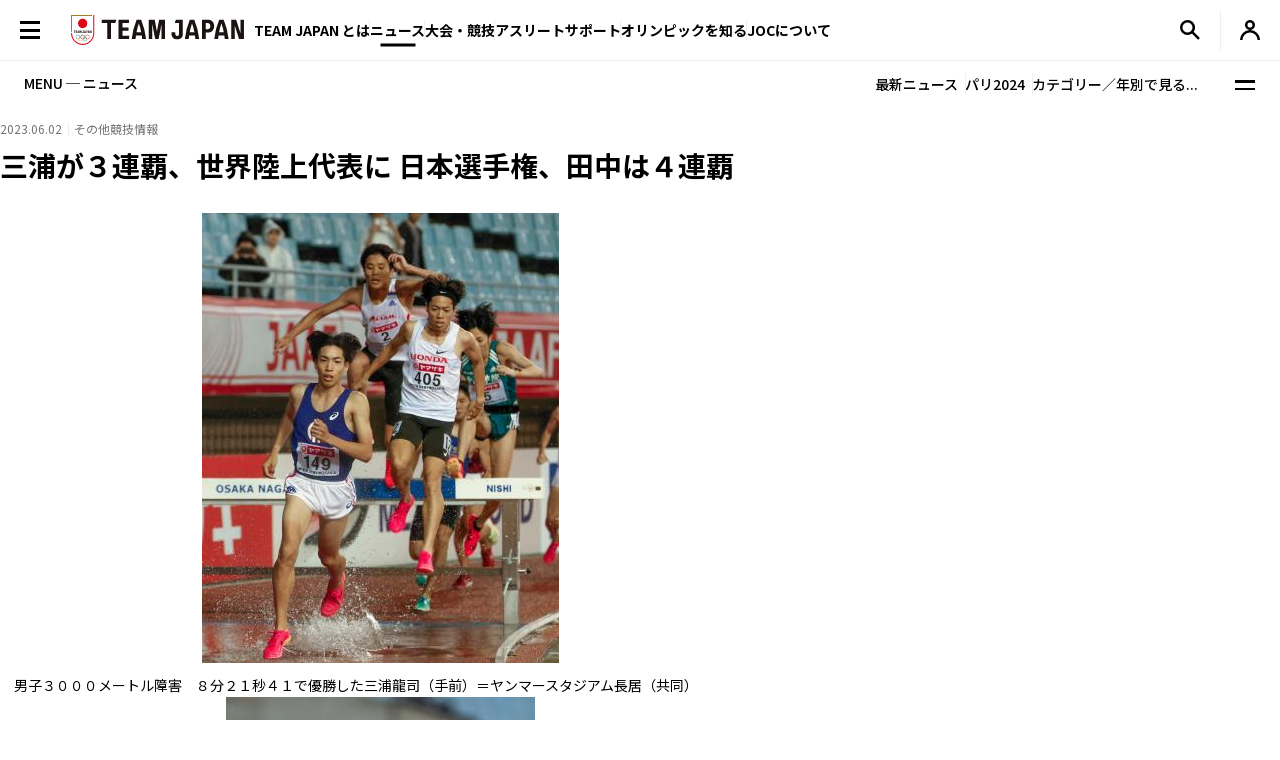

--- FILE ---
content_type: text/html; charset=UTF-8
request_url: https://www.joc.or.jp/assets/news-json/otherinformation.json?1769414388
body_size: 476
content:
[
{
"title":"三浦逃げ切り２度目Ｖ、山本３位 四大陸フィギュア最終日",
"date":"2026.01.25",
"category":"その他競技情報",
"thumb":"/news/images/2026012603/image01.jpg",
"thumbadjust":" style=\u0022width:200px;\u0022class=\u0022object-position-top\u0022",
"url":"/news/20260125037903.html",
"targetblank":"0"
},
{
"title":"矢田が初マラソン日本最高タイム 大阪国際女子、歴代６位",
"date":"2026.01.25",
"category":"その他競技情報",
"thumb":"/news/images/2026012602/image01.jpg",
"thumbadjust":" style=\u0022width:200px;\u0022class=\u0022object-position-top\u0022",
"url":"/news/20260125037902.html",
"targetblank":"0"
},
{
"title":"村瀬心椛Ｖ、荻原大翔２連覇 冬季Ｘゲーム、超大技成功",
"date":"2026.01.25",
"category":"その他競技情報",
"thumb":"/news/images/2026012601/image01.jpg",
"thumbadjust":" style=\u0022width:200px;\u0022class=\u0022object-position-top\u0022",
"url":"/news/20260125037901.html",
"targetblank":"0"
},
{
"title":"「ゆなすみ」主要大会初メダル うれしさの一方、浮かない表情",
"date":"2026.01.24",
"category":"その他競技情報",
"thumb":"/news/images/2026012504/image01.jpg",
"thumbadjust":" style=\u0022width:200px;\u0022class=\u0022object-position-top\u0022",
"url":"/news/20260124037899.html",
"targetblank":"0"
},
{
"title":"四大陸フィギュア、三浦ＳＰ首位 ペア長岡・森口組３位で初表彰台",
"date":"2026.01.24",
"category":"その他競技情報",
"thumb":"/news/images/2026012503/image01.jpg",
"thumbadjust":" style=\u0022width:200px;\u0022class=\u0022object-position-top\u0022",
"url":"/news/20260125037898.html",
"targetblank":"0"
},
{
"title":"４１歳高橋、３度目五輪代表決定 スケルトン男子、繰り上げで",
"date":"2026.01.24",
"category":"その他競技情報",
"thumb":"/news/images/2026012502/image01.jpg",
"thumbadjust":" style=\u0022width:200px;\u0022class=\u0022object-position-top\u0022",
"url":"/news/20260124037897.html",
"targetblank":"0"
}
]

--- FILE ---
content_type: text/css
request_url: https://www.joc.or.jp/assets/css/add.css
body_size: 16450
content:
@charset "UTF-8";
.c-scope-old-staticpage .schedule_table .txt-center {
    text-align: center;
}

.c-scope-old-staticpage .schedule_table table td {
    /* padding: 12px 0.5em; */
    text-align: left;
    font-weight: normal;
    vertical-align: middle;
    border-bottom: 1px solid #EFEFEF;
    border-left: 1px solid #EFEFEF;
}

.c-scope-old-staticpage .schedule_table a {
    text-decoration: underline;
}

.c-scope-old-staticpage {
    /* @media screen and (max-width: 992px) {
    .section_lv4 h4 {
        padding-block: 26px 13px;
        font-size: 1rem;
    }
    } */
}
.c-scope-old-staticpage .section_lv4 td {
    text-align: center;
}
@media screen and (max-width: 992px) {
    .c-scope-old-staticpage .section_lv4 .c-table-5--type-1 .c-table-5__body .c-table-5__th:nth-of-type(1) {
        position: sticky;
        left: 0;
        padding-inline: 1em;
        border-left: none;
    }
}
.c-scope-old-staticpage .section_lv4 .mascot_name {
    font-size: 1.3rem;
    font-weight: bold;
}
.c-scope-old-staticpage .section_lv4 .feature {
    font-size: 1.3rem;
    font-weight: bold;
}
.c-scope-old-staticpage .section_lv4 .theme {
    font-size: 1.3rem;
    font-weight: bold;
}
.c-scope-old-staticpage .section_lv4 h4 {
    width: auto;
    min-height: initial;
    margin-bottom: 0;
    padding-block: 30px 15px;
    padding-left: 0;
    background: none;
    font-size: 1.5rem;
    font-weight: bold;
}
.c-scope-old-staticpage .compare_table + .compare_table,
.c-scope-old-staticpage .compare_table + .compare_table_b,
.c-scope-old-staticpage .compare_table_b + .compare_table,
.c-scope-old-staticpage .compare_table_b + .compare_table_b {
    margin-top: 30px;
}
@media screen and (max-width: 992px) {
    .c-scope-old-staticpage .compare_table + .compare_table,
    .c-scope-old-staticpage .compare_table + .compare_table_b,
    .c-scope-old-staticpage .compare_table_b + .compare_table,
    .c-scope-old-staticpage .compare_table_b + .compare_table_b {
        margin-top: 26px;
    }
}
@media screen and (max-width: 992px) {
    .c-scope-old-staticpage .compare_table,
    .c-scope-old-staticpage .compare_table_b {
        overflow-x: auto;
        scrollbar-width: none;
    }
    .c-scope-old-staticpage .compare_table::-webkit-scrollbar,
    .c-scope-old-staticpage .compare_table_b::-webkit-scrollbar {
        display: none;
    }
}
@media screen and (max-width: 992px) {
    .c-scope-old-staticpage .compare_table table,
    .c-scope-old-staticpage .compare_table_b table {
        width: max(100%, 480px + var(--1gap));
    }
}
.c-scope-old-staticpage .compare_table p + table,
.c-scope-old-staticpage .compare_table_b p + table {
    margin-top: var(--0_5gap);
}
.c-scope-old-staticpage .compare_table table th,
.c-scope-old-staticpage .compare_table_b table th {
    padding: 7px 1em 7px 1em;
    border: none;
    border-top: 1px solid;
    border-bottom: 1px solid;
    background-color: #FAFAFA;
    border-color: #EFEFEF;
    vertical-align: middle;
    text-align: center;
    font-size: 0.875rem;
}
@media screen and (min-width: 993px) {
    .c-scope-old-staticpage .compare_table table th:first-of-type,
    .c-scope-old-staticpage .compare_table_b table th:first-of-type {
        width: 20%;
    }
}
.c-scope-old-staticpage .compare_table table th:last-of-type,
.c-scope-old-staticpage .compare_table_b table th:last-of-type {
    width: 15%;
}
.c-scope-old-staticpage .compare_table table td,
.c-scope-old-staticpage .compare_table_b table td {
    padding: 16px 1em 16px 1em;
    border: none;
    border-top: 1px solid;
    border-bottom: 1px solid;
    border-right: 1px solid;
    border-left: 1px solid;
    border-color: #EFEFEF;
}
.c-scope-old-staticpage .anchor_link {
    display: flex;
    flex-wrap: wrap;
    padding-block: 12px;
    row-gap: var(--1gap);
    margin-left: calc(var(--0_5gap) * -1);
}
@media screen and (max-width: 992px) {
    .c-scope-old-staticpage .anchor_link {
        display: block;
        margin-left: 0;
        padding-block: 0;
    }
}
.c-scope-old-staticpage .anchor_link + .compare_table {
    margin-top: 30px;
}
@media screen and (max-width: 992px) {
    .c-scope-old-staticpage .anchor_link + .compare_table {
        margin-top: 26px;
    }
}
.c-scope-old-staticpage .anchor_link *:not(a) {
    display: contents;
}
.c-scope-old-staticpage .anchor_link table a {
    position: relative;
    display: flex;
    align-items: center;
    -moz-column-gap: var(--0_5gap);
         column-gap: var(--0_5gap);
    background: none;
    padding-inline: var(--0_5gap);
    font-size: 0.875rem;
    font-weight: bold;
    text-decoration: none;
}
@media (hover: hover) and (pointer: fine) {
    .c-scope-old-staticpage .anchor_link table a:hover {
        text-decoration: underline;
    }
}
@media screen and (max-width: 992px) {
    .c-scope-old-staticpage .anchor_link table a {
        position: relative;
        display: block;
        -moz-column-gap: 8px;
             column-gap: 8px;
        border-bottom: 1px solid #EFEFEF;
        line-height: 1.4;
    }
}
.c-scope-old-staticpage .anchor_link table a::before {
    position: absolute;
    top: 50%;
    transform: translateY(-50%);
    right: -0.5px;
    content: "";
    display: block;
    width: 1px;
    height: 16px;
    background-color: #EFEFEF;
}
@media screen and (max-width: 992px) {
    .c-scope-old-staticpage .anchor_link table a::before {
        display: none;
    }
}
.c-scope-old-staticpage .anchor_link table a::after {
    content: "";
    display: inline-block;
    width: 14px;
    height: 14px;
    -webkit-mask: url("/assets/img/common/icon_chevron-down.svg") 50% 50%/12px auto no-repeat;
            mask: url("/assets/img/common/icon_chevron-down.svg") 50% 50%/12px auto no-repeat;
    background-color: #000;
}
@media screen and (max-width: 992px) {
    .c-scope-old-staticpage .anchor_link table a::after {
        position: absolute;
        top: 50%;
        right: 1px;
        transform: translateY(-50%);
        width: 13px;
        height: 13px;
        -webkit-mask-size: 11px auto;
                mask-size: 11px auto;
    }
}

/* ---------------------------------------------
*   競技一覧の2カラム画面対応
--------------------------------------------- */
.l-column__main .c-card-list-9 {
    grid-template-columns: repeat(auto-fill, minmax(319px, 1fr));
}

/* ---------------------------------------------
*   staticpagesold
--------------------------------------------- */
:where(.c-scope-old-staticpage) p {
    line-height: 1.7;
    font-size: 1rem;
}

.c-scope-old-staticpage p a {
    text-decoration: underline;
}
@media (hover: hover) and (pointer: fine) {
    .c-scope-old-staticpage p a:hover {
        text-decoration: none;
    }
}
.c-scope-old-staticpage .page_link a {
    text-decoration: underline;
}
@media (hover: hover) and (pointer: fine) {
    .c-scope-old-staticpage .page_link a:hover {
        text-decoration: none;
    }
}
.c-scope-old-staticpage .section_lv4:has(#result_sports) + .section_lv4:has(.schedule_table) {
    margin-top: var(--2gap);
}
.c-scope-old-staticpage .j_result_graph {
    overflow-x: auto;
    scrollbar-width: none;
}
.c-scope-old-staticpage .j_result_graph:has(th[colspan="5"] a) {
    margin-top: var(--2gap);
}
.c-scope-old-staticpage .j_result_graph + .j_result_graph {
    margin-top: var(--1gap);
}
.c-scope-old-staticpage .j_result_graph + .j_result_graph:has(th[colspan="5"] a) {
    margin-top: var(--1gap);
}
.c-scope-old-staticpage .j_result_graph a {
    font-weight: 500;
}
.c-scope-old-staticpage .j_result_graph th[colspan="5"] {
    display: block;
    font-size: 1rem;
    font-weight: 500;
    padding-bottom: 16px;
    padding-top: 15px;
}
@media screen and (max-width: 992px) {
    .c-scope-old-staticpage .j_result_graph th[colspan="5"] {
        font-size: 1rem;
        padding-top: 12px;
        position: sticky;
        left: 0;
    }
}
.c-scope-old-staticpage .j_result_graph th[colspan="5"]:has(a) {
    padding-top: 0;
}
@media screen and (max-width: 992px) {
    .c-scope-old-staticpage .j_result_graph th[colspan="5"]:has(a) {
        padding-top: 0;
    }
}
.c-scope-old-staticpage .j_result_graph th[colspan="5"] a {
    display: block;
    font-size: 1.5rem;
    font-weight: bold;
    padding-block: 30px;
}
@media screen and (max-width: 992px) {
    .c-scope-old-staticpage .j_result_graph th[colspan="5"] a {
        padding-block: 26px 25px;
        font-size: 1.1333333333rem;
    }
}
.c-scope-old-staticpage .j_result_graph tr:has(> :nth-child(5):last-child) td:nth-of-type(1) {
    width: 30%;
    padding-right: 1em;
}
.c-scope-old-staticpage .j_result_graph tr:has(> :nth-child(5):last-child) td:nth-of-type(2) {
    width: 10%;
}
.c-scope-old-staticpage .j_result_graph tr:has(> :nth-child(5):last-child) td:nth-of-type(3) {
    width: 20%;
    padding-inline: 1em;
}
.c-scope-old-staticpage .j_result_graph tr:has(> :nth-child(5):last-child) td:nth-of-type(4) {
    width: 10%;
}
.c-scope-old-staticpage .j_result_graph tr:has(> :nth-child(5):last-child) td:nth-of-type(5) {
    width: 30%;
    padding-left: 1em;
}
@media screen and (max-width: 992px) {
    .c-scope-old-staticpage .j_result_graph table {
        min-width: 600px;
    }
}
.c-scope-old-staticpage .j_result_graph table:has(.table_list) {
    border-top: none;
    container-type: inline-size;
}
.c-scope-old-staticpage .j_result_graph table:has(.table_list) tr:has(> :nth-child(5):last-child) td:nth-of-type(1) {
    width: 30cqw;
}
.c-scope-old-staticpage .j_result_graph table:has(.table_list) tr:has(> :nth-child(5):last-child) td:nth-of-type(2) {
    width: 10cqw;
}
.c-scope-old-staticpage .j_result_graph table:has(.table_list) tr:has(> :nth-child(5):last-child) td:nth-of-type(3) {
    width: 30cqw;
}
.c-scope-old-staticpage .j_result_graph table:has(.table_list) tr:has(> :nth-child(5):last-child) td:nth-of-type(4) {
    width: 15cqw;
}
.c-scope-old-staticpage .j_result_graph table:has(.table_list) tr:has(> :nth-child(5):last-child) td:nth-of-type(5) {
    width: 15cqw;
}
.c-scope-old-staticpage .j_result_graph table:has(.table_list) tr:has(> :nth-child(5):last-child:not(.table_list)) td:nth-of-type(1) {
    padding-right: 1em;
}
.c-scope-old-staticpage .j_result_graph table:has(.table_list) tr:has(> :nth-child(5):last-child:not(.table_list)) td:nth-of-type(3) {
    padding-inline: 1em;
    justify-content: flex-start;
}
.c-scope-old-staticpage .j_result_graph table:has(.table_list) tr:has(> :nth-child(5):last-child:not(.table_list)) td:nth-of-type(4) {
    padding-inline: 1em;
    justify-content: flex-start;
}
.c-scope-old-staticpage .j_result_graph table:has(.table_list) tr:has(> :nth-child(5):last-child:not(.table_list)) td:nth-of-type(5) {
    padding-left: 1em;
    justify-content: flex-start;
}
.c-scope-old-staticpage .j_result_graph table:has(.table_list) tr:has(> :nth-child(5):last-child:not(.table_list)):has(+ tr td:nth-child(4):last-child) td:nth-of-type(1) {
    margin-bottom: -20px;
    background-color: #fff;
    align-items: flex-start;
}
.c-scope-old-staticpage .j_result_graph table:has(.table_list) tr:has(> :nth-child(5):last-child:not(.table_list)):has(+ tr td:nth-child(4):last-child) td:nth-of-type(5) {
    margin: 0;
}
.c-scope-old-staticpage .j_result_graph table:has(.table_list) tr:has(> :nth-child(4):last-child) td:nth-of-type(1) {
    margin-left: auto;
    width: 10cqw;
    position: relative;
}
.c-scope-old-staticpage .j_result_graph table:has(.table_list) tr:has(> :nth-child(4):last-child) td:nth-of-type(1)::before {
    content: "";
    display: block;
    width: 1px;
    height: 100%;
    background-color: #EFEFEF;
    position: absolute;
    top: 0;
    left: -1px;
}
.c-scope-old-staticpage .j_result_graph table:has(.table_list) tr:has(> :nth-child(4):last-child) td:nth-of-type(2) {
    width: 30cqw;
    padding-inline: 1em;
    justify-content: flex-start;
}
.c-scope-old-staticpage .j_result_graph table:has(.table_list) tr:has(> :nth-child(4):last-child) td:nth-of-type(3) {
    width: 15cqw;
    padding-inline: 1em;
    justify-content: flex-start;
}
.c-scope-old-staticpage .j_result_graph table:has(.table_list) tr:has(> :nth-child(4):last-child) td:nth-of-type(4) {
    width: 15cqw;
    padding-left: 1em;
    justify-content: flex-start;
}
.c-scope-old-staticpage .section_lv5 h4 {
    width: auto;
    height: auto !important;
    min-height: initial;
    margin-bottom: 0;
    padding-block: 30px 15px;
    padding-left: 0;
    background: none;
    font-size: 1.5rem;
    font-weight: bold;
}
@media screen and (max-width: 992px) {
    .c-scope-old-staticpage .section_lv5 h4 {
        padding-block: 26px 13px;
        font-size: 1.1333333333rem;
        padding-inline: 16px;
    }
}
@media screen and (max-width: 992px) {
    .c-scope-old-staticpage .section_lv4 .section_lv5 h4 {
        padding-inline: 0;
    }
}
.c-scope-old-staticpage .c-nav-3 + .sports_schedule,
.c-scope-old-staticpage .c-nav-3 ~ .j_schedule_graph {
    margin-top: 30px;
}
@media screen and (max-width: 992px) {
    .c-scope-old-staticpage .c-nav-3 + .sports_schedule,
    .c-scope-old-staticpage .c-nav-3 ~ .j_schedule_graph {
        margin-top: 26px;
        overflow-x: auto;
        scrollbar-width: none;
    }
}
@media screen and (max-width: 992px) {
    .c-scope-old-staticpage .c-nav-3 + .sports_schedule table,
    .c-scope-old-staticpage .c-nav-3 ~ .j_schedule_graph table {
        min-width: 600px;
    }
}
.c-scope-old-staticpage .c-nav-3 + .sports_schedule table + p[style*="text-align:right;font-size:12px;"],
.c-scope-old-staticpage .c-nav-3 ~ .j_schedule_graph table + p[style*="text-align:right;font-size:12px;"] {
    text-align: right;
    color: #757577;
    --color: #757577;
    font-size: 0.75rem;
    margin-top: 5px;
}
@media screen and (max-width: 992px) {
    .c-scope-old-staticpage .c-nav-3 + .sports_schedule table + p[style*="text-align:right;font-size:12px;"],
    .c-scope-old-staticpage .c-nav-3 ~ .j_schedule_graph table + p[style*="text-align:right;font-size:12px;"] {
        font-size: 0.7333333333rem;
        margin-top: 10px;
        position: sticky;
        left: 0;
    }
}
.c-scope-old-staticpage .c-nav-3 + .sports_schedule a,
.c-scope-old-staticpage .c-nav-3 ~ .j_schedule_graph a {
    font-weight: 500;
    text-decoration: underline;
}
@media (hover: hover) and (pointer: fine) {
    .c-scope-old-staticpage .c-nav-3 + .sports_schedule a:hover,
    .c-scope-old-staticpage .c-nav-3 ~ .j_schedule_graph a:hover {
        text-decoration: none;
    }
}
.c-scope-old-staticpage .c-nav-3 + .sports_schedule tr:nth-of-type(1),
.c-scope-old-staticpage .c-nav-3 ~ .j_schedule_graph tr:nth-of-type(1) {
    border-left: 1px solid #EFEFEF;
    border-right: 1px solid #EFEFEF;
}
.c-scope-old-staticpage .c-nav-3 + .sports_schedule th,
.c-scope-old-staticpage .c-nav-3 ~ .j_schedule_graph th {
    font-weight: 500;
    background-color: #FAFAFA;
}
.c-scope-old-staticpage .c-nav-3 + .sports_schedule td,
.c-scope-old-staticpage .c-nav-3 ~ .j_schedule_graph td {
    vertical-align: top;
}
.c-scope-old-staticpage .c-nav-3 + .sports_schedule td:nth-of-type(1), .c-scope-old-staticpage .c-nav-3 + .sports_schedule td:nth-of-type(2),
.c-scope-old-staticpage .c-nav-3 ~ .j_schedule_graph td:nth-of-type(1),
.c-scope-old-staticpage .c-nav-3 ~ .j_schedule_graph td:nth-of-type(2) {
    color: #757577;
}
.c-scope-old-staticpage .c-nav-3 + .sports_schedule td:nth-of-type(3),
.c-scope-old-staticpage .c-nav-3 ~ .j_schedule_graph td:nth-of-type(3) {
    font-weight: 500;
}
.c-scope-old-staticpage .c-nav-3 + .sports_schedule th,
.c-scope-old-staticpage .c-nav-3 + .sports_schedule td {
    padding-block: 16px;
    padding-right: 0;
    padding-left: 1em;
    font-size: 0.875rem;
    border-top: 1px solid #EFEFEF;
    border-bottom: 1px solid #EFEFEF;
}
@media screen and (max-width: 992px) {
    .c-scope-old-staticpage .c-nav-3 + .sports_schedule th,
    .c-scope-old-staticpage .c-nav-3 + .sports_schedule td {
        font-size: 0.8666666667rem;
    }
}
.c-scope-old-staticpage .c-nav-3 + .sports_schedule th:nth-of-type(1), .c-scope-old-staticpage .c-nav-3 + .sports_schedule th:nth-of-type(2),
.c-scope-old-staticpage .c-nav-3 + .sports_schedule td:nth-of-type(1),
.c-scope-old-staticpage .c-nav-3 + .sports_schedule td:nth-of-type(2) {
    width: 12.5%;
}
.c-scope-old-staticpage .c-nav-3 + .sports_schedule th:nth-of-type(3),
.c-scope-old-staticpage .c-nav-3 + .sports_schedule td:nth-of-type(3) {
    width: 22.5%;
}
.c-scope-old-staticpage .c-nav-3 + .sports_schedule th:nth-of-type(4),
.c-scope-old-staticpage .c-nav-3 + .sports_schedule td:nth-of-type(4) {
    width: 30%;
}
.c-scope-old-staticpage .c-nav-3 + .sports_schedule th:nth-of-type(5),
.c-scope-old-staticpage .c-nav-3 + .sports_schedule td:nth-of-type(5) {
    width: 22.5%;
}
.c-scope-old-staticpage .c-nav-3 + .sports_schedule th:last-of-type,
.c-scope-old-staticpage .c-nav-3 + .sports_schedule td:last-of-type {
    padding-right: 1em;
}
.c-scope-old-staticpage .c-nav-3 + .sports_schedule:has(th:nth-of-type(6):last-of-type) th:nth-of-type(1), .c-scope-old-staticpage .c-nav-3 + .sports_schedule:has(th:nth-of-type(6):last-of-type) th:nth-of-type(2),
.c-scope-old-staticpage .c-nav-3 + .sports_schedule:has(th:nth-of-type(6):last-of-type) td:nth-of-type(1),
.c-scope-old-staticpage .c-nav-3 + .sports_schedule:has(th:nth-of-type(6):last-of-type) td:nth-of-type(2) {
    width: 12.5%;
}
.c-scope-old-staticpage .c-nav-3 + .sports_schedule:has(th:nth-of-type(6):last-of-type) th:nth-of-type(3),
.c-scope-old-staticpage .c-nav-3 + .sports_schedule:has(th:nth-of-type(6):last-of-type) td:nth-of-type(3) {
    width: 15%;
}
.c-scope-old-staticpage .c-nav-3 + .sports_schedule:has(th:nth-of-type(6):last-of-type) th:nth-of-type(4),
.c-scope-old-staticpage .c-nav-3 + .sports_schedule:has(th:nth-of-type(6):last-of-type) td:nth-of-type(4) {
    width: 20%;
}
.c-scope-old-staticpage .c-nav-3 + .sports_schedule:has(th:nth-of-type(6):last-of-type) th:nth-of-type(5),
.c-scope-old-staticpage .c-nav-3 + .sports_schedule:has(th:nth-of-type(6):last-of-type) td:nth-of-type(5) {
    width: 20%;
}
.c-scope-old-staticpage .c-nav-3 + .sports_schedule:has(th:nth-of-type(6):last-of-type) th:nth-of-type(6),
.c-scope-old-staticpage .c-nav-3 + .sports_schedule:has(th:nth-of-type(6):last-of-type) td:nth-of-type(6) {
    width: 20%;
}
.c-scope-old-staticpage .c-nav-3 ~ .j_schedule_graph th,
.c-scope-old-staticpage .c-nav-3 ~ .j_schedule_graph td {
    padding-block: 16px;
    padding-right: 0;
    padding-left: 1em;
    font-size: 0.875rem;
    border-top: 1px solid #EFEFEF;
    border-bottom: 1px solid #EFEFEF;
}
@media screen and (max-width: 992px) {
    .c-scope-old-staticpage .c-nav-3 ~ .j_schedule_graph th,
    .c-scope-old-staticpage .c-nav-3 ~ .j_schedule_graph td {
        font-size: 0.8666666667rem;
    }
}
.c-scope-old-staticpage .c-nav-3 ~ .j_schedule_graph th:nth-of-type(1), .c-scope-old-staticpage .c-nav-3 ~ .j_schedule_graph th:nth-of-type(2),
.c-scope-old-staticpage .c-nav-3 ~ .j_schedule_graph td:nth-of-type(1),
.c-scope-old-staticpage .c-nav-3 ~ .j_schedule_graph td:nth-of-type(2) {
    width: 12.5%;
}
.c-scope-old-staticpage .c-nav-3 ~ .j_schedule_graph th:nth-of-type(3),
.c-scope-old-staticpage .c-nav-3 ~ .j_schedule_graph td:nth-of-type(3) {
    width: 37.5%;
}
.c-scope-old-staticpage .c-nav-3 ~ .j_schedule_graph th:nth-of-type(4),
.c-scope-old-staticpage .c-nav-3 ~ .j_schedule_graph td:nth-of-type(4) {
    width: 37.5%;
}
.c-scope-old-staticpage .c-nav-3 ~ .j_schedule_graph th:last-of-type,
.c-scope-old-staticpage .c-nav-3 ~ .j_schedule_graph td:last-of-type {
    padding-right: 1em;
}
.c-scope-old-staticpage .c-nav-3 ~ .j_schedule_graph:has(th:nth-of-type(5):last-of-type) th:nth-of-type(1), .c-scope-old-staticpage .c-nav-3 ~ .j_schedule_graph:has(th:nth-of-type(5):last-of-type) th:nth-of-type(2),
.c-scope-old-staticpage .c-nav-3 ~ .j_schedule_graph:has(th:nth-of-type(5):last-of-type) td:nth-of-type(1),
.c-scope-old-staticpage .c-nav-3 ~ .j_schedule_graph:has(th:nth-of-type(5):last-of-type) td:nth-of-type(2) {
    width: 12.5%;
}
.c-scope-old-staticpage .c-nav-3 ~ .j_schedule_graph:has(th:nth-of-type(5):last-of-type) th:nth-of-type(3),
.c-scope-old-staticpage .c-nav-3 ~ .j_schedule_graph:has(th:nth-of-type(5):last-of-type) td:nth-of-type(3) {
    width: 27.5%;
}
.c-scope-old-staticpage .c-nav-3 ~ .j_schedule_graph:has(th:nth-of-type(5):last-of-type) th:nth-of-type(4),
.c-scope-old-staticpage .c-nav-3 ~ .j_schedule_graph:has(th:nth-of-type(5):last-of-type) td:nth-of-type(4) {
    width: 20%;
}
.c-scope-old-staticpage .c-nav-3 ~ .j_schedule_graph:has(th:nth-of-type(5):last-of-type) th:nth-of-type(5),
.c-scope-old-staticpage .c-nav-3 ~ .j_schedule_graph:has(th:nth-of-type(5):last-of-type) td:nth-of-type(5) {
    width: 27.5%;
}
.c-scope-old-staticpage .section_lv4 ~ p {
    margin-top: var(--2gap);
}
@media screen and (max-width: 992px) {
    .c-scope-old-staticpage .section_lv4 ~ p {
        width: 100%;
        padding-inline: 16px;
    }
}
.c-scope-old-staticpage .sports_schedule + .section_lv4 {
    margin-top: var(--2gap);
}
.c-scope-old-staticpage .j_schedule_graph {
    margin-bottom: var(--2gap);
}
.c-scope-old-staticpage .l-container-sp ~ .section_lv4 {
    margin-top: var(--2gap);
}
@media screen and (max-width: 992px) {
    .c-scope-old-staticpage .l-container-sp ~ .section_lv4 {
        width: 100%;
        padding-inline: 16px;
    }
}
.c-scope-old-staticpage .l-container-sp ~ .section_lv4:not(:has(.schedule_table)) td {
    border: none;
}
.c-scope-old-staticpage .l-container-sp ~ .section_lv4:not(:has(.schedule_table)) tr:where(:not(:nth-of-type(1))) td {
    justify-content: flex-start;
    padding-block: 16px;
    padding-left: 1em;
    font-weight: 400;
}
.c-scope-old-staticpage .l-container-sp ~ .section_lv4:not(:has(.schedule_table)) tr:where(:not(:nth-of-type(1))) td:last-of-type {
    padding-right: 1em;
}
.c-scope-old-staticpage .l-container-sp ~ .section_lv4:not(:has(.schedule_table)) tr:where(:not(:nth-of-type(1))) td:nth-of-type(1) {
    width: 10%;
}
.c-scope-old-staticpage .l-container-sp ~ .section_lv4:not(:has(.schedule_table)) tr:where(:not(:nth-of-type(1))) td:nth-of-type(1):not(.table_list) {
    color: #757577;
}
.c-scope-old-staticpage .l-container-sp ~ .section_lv4:not(:has(.schedule_table)) tr:where(:not(:nth-of-type(1))) td:nth-of-type(2) {
    width: 50%;
}
.c-scope-old-staticpage .l-container-sp ~ .section_lv4:not(:has(.schedule_table)) tr:where(:not(:nth-of-type(1))) td:nth-of-type(3) {
    flex-grow: 1;
}
.c-scope-old-staticpage .l-container-sp ~ .section_lv4:not(:has(.schedule_table)) tr:has(.table_list) {
    border-left: 1px solid #EFEFEF;
    border-right: 1px solid #EFEFEF;
}
.c-scope-old-staticpage .l-container-sp ~ .section_lv4:not(:has(.schedule_table)) .table_list {
    background-color: #FAFAFA;
    font-weight: 500;
}
.c-scope-old-staticpage .l-container-sp ~ .section_lv4:not(:has(.schedule_table)) tr:nth-of-type(1) th {
    display: block;
    font-size: 1rem;
    font-weight: 500;
    padding-bottom: 16px;
    padding-top: 15px;
    position: sticky;
    left: 0;
}
@media screen and (max-width: 992px) {
    .c-scope-old-staticpage .l-container-sp ~ .section_lv4:not(:has(.schedule_table)) tr:nth-of-type(1) th {
        font-size: 1rem;
        padding-top: 12px;
    }
}
@media screen and (max-width: 992px) {
    .c-scope-old-staticpage .schedule_table {
        overflow-x: auto;
        scrollbar-width: none;
        padding-right: var(--1gap);
        padding-bottom: 1px;
    }
    .c-scope-old-staticpage .schedule_table::-webkit-scrollbar {
        display: none;
    }
}
.c-scope-old-staticpage .schedule_table table {
    width: 100%;
    table-layout: fixed;
    border-top: 1px solid #EFEFEF;
}
@media screen and (max-width: 992px) {
    .c-scope-old-staticpage .schedule_table table {
        width: max(100%, 580px + var(--1gap));
    }
}
.c-scope-old-staticpage .schedule_table table :where(th, td) {
    border-right: 1px solid #EFEFEF;
    border-bottom: 1px solid #EFEFEF;
    font-size: 0.875rem;
    line-height: 1.4;
    text-align: center;
    vertical-align: middle;
}
@media screen and (max-width: 992px) {
    .c-scope-old-staticpage .schedule_table table :where(th, td) {
        font-size: 0.8666666667rem;
    }
}
.c-scope-old-staticpage .schedule_table table:has(.square) {
    font-size: 0.875rem;
    line-height: 1.4;
    text-align: center;
}
@media screen and (max-width: 992px) {
    .c-scope-old-staticpage .schedule_table table:has(.square) {
        font-size: 0.8666666667rem;
    }
}
.c-scope-old-staticpage .schedule_table table:has(.square) td {
    padding: 7px 0;
    text-align: center;
}
@media screen and (max-width: 992px) {
    .c-scope-old-staticpage .schedule_table table:has(.square) td {
        padding-block: 4px;
    }
}
.c-scope-old-staticpage .schedule_table table:has(.square):not(:has(.head)) td {
    padding-block: 7px;
    text-align: center;
}
@media screen and (max-width: 992px) {
    .c-scope-old-staticpage .schedule_table table:has(.square):not(:has(.head)) td {
        padding-block: 4px;
    }
}
.c-scope-old-staticpage .schedule_table table:has(.square):not(:has(.head)) td:first-of-type {
    font-weight: 500;
    position: relative;
    padding: 14px 16px;
    font-weight: 500;
    text-align: left;
    border-left: none;
    width: 22%;
}
@media screen and (max-width: 992px) {
    .c-scope-old-staticpage .schedule_table table:has(.square):not(:has(.head)) td:first-of-type {
        width: 111px;
        position: sticky;
        left: 0;
        z-index: 1;
        padding: 7px 16px;
        background-color: #fff;
    }
}
.c-scope-old-staticpage .schedule_table table:has(.square):not(:has(.head)) td:first-of-type::before {
    content: "";
    position: absolute;
    inset: -1px -1px -1px 0;
    border: 1px solid #EFEFEF;
}
@media screen and (max-width: 992px) {
    .windows.chrome .c-scope-old-staticpage .schedule_table table:has(.square):not(:has(.head)) td:first-of-type::before, .windows.edge .c-scope-old-staticpage .schedule_table table:has(.square):not(:has(.head)) td:first-of-type::before {
        inset: -1px 0px -1px 0;
    }
}
.c-scope-old-staticpage .schedule_table table:has(.square):not(:has(.head)) tr:first-of-type td {
    background-color: #FAFAFA;
}
.c-scope-old-staticpage .schedule_table table:has(.square):not(:has(.head)) tr:first-of-type td:first-of-type {
    font-weight: 500;
    text-align: center;
}
.c-scope-old-staticpage .schedule_table table:has(.square):not(:has(.head)) tr:first-of-type .sports_ttl {
    text-align: center;
    background-color: #FAFAFA;
    padding: 7px 1em;
}
@media screen and (max-width: 992px) {
    .c-scope-old-staticpage .schedule_table table:has(.square):not(:has(.head)) tr:first-of-type .sports_ttl {
        padding-inline: 15px;
        text-align: left;
    }
}
.c-scope-old-staticpage .schedule_table table:has(.square):not(:has(.head)) .square {
    font-size: 0;
}
.c-scope-old-staticpage .schedule_table table:has(.square):not(:has(.head)) .square:has(a) {
    position: relative;
}
.c-scope-old-staticpage .schedule_table table:has(.square):not(:has(.head)) .square:has(a) a {
    position: absolute;
    inset: 0;
}
@media (hover: hover) and (pointer: fine) {
    .c-scope-old-staticpage .schedule_table table:has(.square):not(:has(.head)) .square:has(a) a[href] {
        transition: opacity 300ms;
    }
    .c-scope-old-staticpage .schedule_table table:has(.square):not(:has(.head)) .square:has(a) a[href]:hover {
        opacity: 0.8;
    }
}
.c-scope-old-staticpage .schedule_table table:has(.square):not(:has(.head)) .square:has(a) a::after {
    position: absolute;
    inset: 0;
    margin: auto;
    content: "";
    display: block;
    width: 14px;
    height: 14px;
    border-radius: 50%;
    background-color: #FAFAFA;
    border: 1px solid #EFEFEF;
}
@media screen and (max-width: 992px) {
    .c-scope-old-staticpage .schedule_table table:has(.square):not(:has(.head)) .square:has(a) a::after {
        width: 12px;
        height: 12px;
    }
}
.c-scope-old-staticpage .schedule_table table:has(.square):not(:has(.head)) .square:has(a) a[href]::after {
    border: none;
    background-color: #0078D0;
}
.c-scope-old-staticpage .schedule_table table:has(.square):not(:has(.head)) .square:not(:has(a)) {
    position: absolute;
    inset: 0;
}
.c-scope-old-staticpage .schedule_table table:has(.square):not(:has(.head)) .square:not(:has(a))::after {
    position: absolute;
    inset: 0;
    margin: auto;
    content: "";
    display: block;
    width: 14px;
    height: 14px;
    border-radius: 50%;
    background-color: #FAFAFA;
    border: 1px solid #EFEFEF;
}
@media screen and (max-width: 992px) {
    .c-scope-old-staticpage .schedule_table table:has(.square):not(:has(.head)) .square:not(:has(a))::after {
        width: 12px;
        height: 12px;
    }
}
.c-scope-old-staticpage .schedule_table .sports_ttl {
    font-weight: 500;
}
.c-scope-old-staticpage .schedule_table .head.even:first-of-type td:first-of-type {
    background-color: #FAFAFA;
    font-weight: 500;
    text-align: center;
    width: 22%;
}
@media screen and (max-width: 992px) {
    .c-scope-old-staticpage .schedule_table .head.even:first-of-type td:first-of-type {
        min-width: 105px;
    }
}
.c-scope-old-staticpage .schedule_table .head.even:first-of-type .sports_ttl {
    text-align: center;
    background-color: #FAFAFA;
    padding: 7px 1em;
}
@media screen and (max-width: 992px) {
    .c-scope-old-staticpage .schedule_table .head.even:first-of-type .sports_ttl {
        padding-inline: 15px;
        text-align: left;
    }
}
.c-scope-old-staticpage .schedule_table .head.even:not(:first-of-type) td {
    padding-block: 7px;
    text-align: center;
}
@media screen and (max-width: 992px) {
    .c-scope-old-staticpage .schedule_table .head.even:not(:first-of-type) td {
        padding-block: 4px;
        font-size: 0.7333333333rem;
    }
}
@media screen and (max-width: 992px) {
    .c-scope-old-staticpage .schedule_table .head.even:not(:first-of-type) td:first-of-type {
        padding-block: 7px;
    }
}
@media screen and (max-width: 992px) {
    .c-scope-old-staticpage .schedule_table tr:nth-of-type(3) ~ tr.even td:not(:first-of-type) {
        font-size: 0.7333333333rem;
    }
}
.c-scope-old-staticpage .schedule_table .head.even:first-of-type td:where(:first-of-type),
.c-scope-old-staticpage .schedule_table tr:nth-of-type(3) ~ tr td:where(:first-of-type) {
    font-weight: 500;
    position: relative;
    padding: 14px 16px;
    font-weight: 500;
    text-align: left;
    border-left: none;
}
@media screen and (max-width: 992px) {
    .c-scope-old-staticpage .schedule_table .head.even:first-of-type td:where(:first-of-type),
    .c-scope-old-staticpage .schedule_table tr:nth-of-type(3) ~ tr td:where(:first-of-type) {
        position: sticky;
        left: 0;
        z-index: 1;
        padding: 7px 16px;
        background-color: #fff;
    }
}
.c-scope-old-staticpage .schedule_table .head.even:first-of-type td:where(:first-of-type)::before,
.c-scope-old-staticpage .schedule_table tr:nth-of-type(3) ~ tr td:where(:first-of-type)::before {
    content: "";
    position: absolute;
    inset: -1px -1px -1px 0;
    border: 1px solid #EFEFEF;
}
@media screen and (max-width: 992px) {
    .windows.chrome .c-scope-old-staticpage .schedule_table .head.even:first-of-type td:where(:first-of-type)::before, .windows.edge .c-scope-old-staticpage .schedule_table .head.even:first-of-type td:where(:first-of-type)::before,
    .windows.chrome .c-scope-old-staticpage .schedule_table tr:nth-of-type(3) ~ tr td:where(:first-of-type)::before,
    .windows.edge .c-scope-old-staticpage .schedule_table tr:nth-of-type(3) ~ tr td:where(:first-of-type)::before {
        inset: -1px 0px -1px 0;
    }
}
.c-scope-old-staticpage .schedule_table .head.even:first-of-type td:where(:first-of-type) a,
.c-scope-old-staticpage .schedule_table tr:nth-of-type(3) ~ tr td:where(:first-of-type) a {
    position: relative;
}
.c-scope-old-staticpage .schedule_table .head.even:first-of-type.parent td:has(.arrow),
.c-scope-old-staticpage .schedule_table tr:nth-of-type(3) ~ tr.parent td:has(.arrow) {
    padding-right: 26px;
}
.c-scope-old-staticpage .schedule_table .head.even:first-of-type td:has(.square),
.c-scope-old-staticpage .schedule_table .head.even:first-of-type td:has(.star),
.c-scope-old-staticpage .schedule_table tr:nth-of-type(3) ~ tr td:has(.square),
.c-scope-old-staticpage .schedule_table tr:nth-of-type(3) ~ tr td:has(.star) {
    position: relative;
}
.c-scope-old-staticpage .schedule_table .head.even:first-of-type .square,
.c-scope-old-staticpage .schedule_table .head.even:first-of-type .star,
.c-scope-old-staticpage .schedule_table tr:nth-of-type(3) ~ tr .square,
.c-scope-old-staticpage .schedule_table tr:nth-of-type(3) ~ tr .star {
    font-size: 0;
}
.c-scope-old-staticpage .schedule_table .head.even:first-of-type .square:has(a),
.c-scope-old-staticpage .schedule_table tr:nth-of-type(3) ~ tr .square:has(a) {
    position: relative;
}
.c-scope-old-staticpage .schedule_table .head.even:first-of-type .square:has(a) a,
.c-scope-old-staticpage .schedule_table tr:nth-of-type(3) ~ tr .square:has(a) a {
    position: absolute;
    inset: 0;
}
@media (hover: hover) and (pointer: fine) {
    .c-scope-old-staticpage .schedule_table .head.even:first-of-type .square:has(a) a[href],
    .c-scope-old-staticpage .schedule_table tr:nth-of-type(3) ~ tr .square:has(a) a[href] {
        transition: opacity 300ms;
    }
    .c-scope-old-staticpage .schedule_table .head.even:first-of-type .square:has(a) a[href]:hover,
    .c-scope-old-staticpage .schedule_table tr:nth-of-type(3) ~ tr .square:has(a) a[href]:hover {
        opacity: 0.8;
    }
}
.c-scope-old-staticpage .schedule_table .head.even:first-of-type .square:has(a) a::after,
.c-scope-old-staticpage .schedule_table tr:nth-of-type(3) ~ tr .square:has(a) a::after {
    position: absolute;
    inset: 0;
    margin: auto;
    content: "";
    display: block;
    width: 14px;
    height: 14px;
    border-radius: 50%;
    background-color: #FAFAFA;
    border: 1px solid #EFEFEF;
}
@media screen and (max-width: 992px) {
    .c-scope-old-staticpage .schedule_table .head.even:first-of-type .square:has(a) a::after,
    .c-scope-old-staticpage .schedule_table tr:nth-of-type(3) ~ tr .square:has(a) a::after {
        width: 12px;
        height: 12px;
    }
}
.c-scope-old-staticpage .schedule_table .head.even:first-of-type .square:has(a) a[href]::after,
.c-scope-old-staticpage .schedule_table tr:nth-of-type(3) ~ tr .square:has(a) a[href]::after {
    border: none;
    background-color: #0078D0;
}
.c-scope-old-staticpage .schedule_table .head.even:first-of-type .square:not(:has(a)),
.c-scope-old-staticpage .schedule_table tr:nth-of-type(3) ~ tr .square:not(:has(a)) {
    position: absolute;
    inset: 0;
}
.c-scope-old-staticpage .schedule_table .head.even:first-of-type .square:not(:has(a))::after,
.c-scope-old-staticpage .schedule_table tr:nth-of-type(3) ~ tr .square:not(:has(a))::after {
    position: absolute;
    inset: 0;
    margin: auto;
    content: "";
    display: block;
    width: 14px;
    height: 14px;
    border-radius: 50%;
    background-color: #FAFAFA;
    border: 1px solid #EFEFEF;
}
@media screen and (max-width: 992px) {
    .c-scope-old-staticpage .schedule_table .head.even:first-of-type .square:not(:has(a))::after,
    .c-scope-old-staticpage .schedule_table tr:nth-of-type(3) ~ tr .square:not(:has(a))::after {
        width: 12px;
        height: 12px;
    }
}
.c-scope-old-staticpage .schedule_table .head.even:first-of-type .star:has(a),
.c-scope-old-staticpage .schedule_table tr:nth-of-type(3) ~ tr .star:has(a) {
    position: relative;
}
.c-scope-old-staticpage .schedule_table .head.even:first-of-type .star:has(a) a,
.c-scope-old-staticpage .schedule_table tr:nth-of-type(3) ~ tr .star:has(a) a {
    position: absolute;
    inset: 0;
    width: 100%;
    height: 100%;
    background: none;
}
@media (hover: hover) and (pointer: fine) {
    .c-scope-old-staticpage .schedule_table .head.even:first-of-type .star:has(a) a[href],
    .c-scope-old-staticpage .schedule_table tr:nth-of-type(3) ~ tr .star:has(a) a[href] {
        transition: opacity 300ms;
    }
    .c-scope-old-staticpage .schedule_table .head.even:first-of-type .star:has(a) a[href]:hover,
    .c-scope-old-staticpage .schedule_table tr:nth-of-type(3) ~ tr .star:has(a) a[href]:hover {
        opacity: 0.8;
    }
}
.c-scope-old-staticpage .schedule_table .head.even:first-of-type .star:has(a) a::before,
.c-scope-old-staticpage .schedule_table tr:nth-of-type(3) ~ tr .star:has(a) a::before {
    content: "";
    position: absolute;
    inset: 0;
    margin: auto;
    display: block;
    width: 16px;
    height: 16px;
    border-radius: 50%;
    background-color: #EFEFEF;
    -webkit-clip-path: polygon(50% 0%, 61% 35%, 98% 35%, 68% 57%, 79% 91%, 50% 70%, 21% 91%, 32% 57%, 2% 35%, 39% 35%);
            clip-path: polygon(50% 0%, 61% 35%, 98% 35%, 68% 57%, 79% 91%, 50% 70%, 21% 91%, 32% 57%, 2% 35%, 39% 35%);
}
@media screen and (max-width: 992px) {
    .c-scope-old-staticpage .schedule_table .head.even:first-of-type .star:has(a) a::before,
    .c-scope-old-staticpage .schedule_table tr:nth-of-type(3) ~ tr .star:has(a) a::before {
        width: 14px;
        height: 14px;
    }
}
.c-scope-old-staticpage .schedule_table .head.even:first-of-type .star:has(a) a[href]::before,
.c-scope-old-staticpage .schedule_table tr:nth-of-type(3) ~ tr .star:has(a) a[href]::before {
    border: none;
    background-color: #0078D0;
}
.c-scope-old-staticpage .schedule_table .head.even:first-of-type .star:not(:has(a)),
.c-scope-old-staticpage .schedule_table tr:nth-of-type(3) ~ tr .star:not(:has(a)) {
    position: absolute;
    inset: 0;
    width: 100%;
    height: 100%;
    background: none;
}
.c-scope-old-staticpage .schedule_table .head.even:first-of-type .star:not(:has(a))::before,
.c-scope-old-staticpage .schedule_table tr:nth-of-type(3) ~ tr .star:not(:has(a))::before {
    content: "";
    position: absolute;
    inset: 0;
    margin: auto;
    display: block;
    width: 16px;
    height: 16px;
    border-radius: 50%;
    background-color: #EFEFEF;
    -webkit-clip-path: polygon(50% 0%, 61% 35%, 98% 35%, 68% 57%, 79% 91%, 50% 70%, 21% 91%, 32% 57%, 2% 35%, 39% 35%);
            clip-path: polygon(50% 0%, 61% 35%, 98% 35%, 68% 57%, 79% 91%, 50% 70%, 21% 91%, 32% 57%, 2% 35%, 39% 35%);
}
@media screen and (max-width: 992px) {
    .c-scope-old-staticpage .schedule_table .head.even:first-of-type .star:not(:has(a))::before,
    .c-scope-old-staticpage .schedule_table tr:nth-of-type(3) ~ tr .star:not(:has(a))::before {
        width: 14px;
        height: 14px;
    }
}
.c-scope-old-staticpage .schedule_table .arrow {
    width: 16px;
    height: 16px;
    display: block;
    position: absolute;
    right: 8px;
    top: 50%;
    transform: translateY(-50%);
    cursor: pointer;
}
.c-scope-old-staticpage .schedule_table .arrow:before, .c-scope-old-staticpage .schedule_table .arrow:after {
    content: "";
    display: block;
    background-color: #000;
    width: 14px;
    height: 3px;
    border-radius: 1px;
    position: absolute;
    top: 50%;
    left: 50%;
}
.c-scope-old-staticpage .schedule_table .arrow:before {
    transform: translate(-50%, -50%);
}
.c-scope-old-staticpage .schedule_table .arrow:after {
    transform: translate(-50%, -50%) rotate(90deg);
}
.c-scope-old-staticpage .schedule_table .arrow.up:after {
    transform: translate(-50%, -50%);
}
@media screen and (max-width: 992px) {
    .c-scope-old-staticpage:has(.c-nav-1) .schedule_table {
        padding-right: 0;
    }
}
.c-scope-old-staticpage .news_index li {
    border-bottom: 1px solid #EFEFEF;
    padding-block: 14px 15px;
    font-size: 0.75rem;
    color: #757577;
}
@media screen and (max-width: 992px) {
    .c-scope-old-staticpage .news_index li {
        font-size: 0.6666666667rem;
        padding-block: 8px 9.5px;
    }
}
.c-scope-old-staticpage .news_index li:first-of-type {
    border-top: 1px solid #EFEFEF;
}
@media screen and (max-width: 992px) {
    .c-scope-old-staticpage .news_index li:last-of-type {
        border-bottom: none;
    }
}
.c-scope-old-staticpage .news_index li a {
    color: #000;
    display: block;
    font-size: 0.875rem;
    font-weight: 500;
    margin-bottom: 9px;
}
@media screen and (max-width: 992px) {
    .c-scope-old-staticpage .news_index li a {
        margin-bottom: 9px;
        font-size: 0.8666666667rem;
    }
}
.c-scope-old-staticpage .news_index .date {
    display: flex;
    flex-direction: column-reverse;
}
.c-scope-old-staticpage .news_index + .sports_link1 {
    display: flex;
    align-items: center;
    justify-content: center;
    -moz-column-gap: 8px;
         column-gap: 8px;
    max-width: 400px;
    width: 100%;
    margin-top: var(--2gap);
    margin-inline: auto;
    padding: 10px 1em;
    font-size: 0.9375rem;
    font-weight: 500;
    border: 1px solid #000;
    color: #404045;
    text-align: center;
}
@media screen and (max-width: 992px) {
    .c-scope-old-staticpage .news_index + .sports_link1 {
        max-width: initial;
        border-right: none;
        border-left: none;
        border-color: #EFEFEF;
        font-size: 1rem;
        margin-top: 0;
    }
}
@media (hover: hover) and (pointer: fine) {
    .c-scope-old-staticpage .news_index + .sports_link1:not([disabled]) {
        transition: opacity 300ms;
    }
    .c-scope-old-staticpage .news_index + .sports_link1:not([disabled]):hover {
        opacity: 0.8;
    }
}
.c-scope-old-staticpage .news_index + .sports_link1[disabled] {
    opacity: 0.7;
    cursor: not-allowed;
}
.firefox .c-scope-old-staticpage .news_index + .sports_link1 {
    padding: 9px 1em 11px;
}

.c-scope-old-staticpage .news_index + .sports_link1::after {
    position: relative;
    top: 0.05em;
    content: "";
    display: inline-block;
    flex-shrink: 0;
    width: 6px;
    height: 12px;
    background-color: #404045;
    -webkit-mask: url("/assets/img/common/icon_chevron_right.svg") 0 0/100% 100% no-repeat;
            mask: url("/assets/img/common/icon_chevron_right.svg") 0 0/100% 100% no-repeat;
}
.c-scope-old-staticpage .c-old-table-1 {
    table-layout: fixed;
    width: 100%;
    border-top: 1px solid #EFEFEF;
    border-right: 1px solid #EFEFEF;
}
.c-scope-old-staticpage .c-old-table-1 th,
.c-scope-old-staticpage .c-old-table-1 td {
    display: table-cell !important;
    padding: 12px 0.5em;
    border-left: 1px solid #EFEFEF !important;
    border-bottom: 1px solid #EFEFEF !important;
    font-size: 0.875rem;
    text-align: center;
    color: #000 !important;
}
.c-scope-old-staticpage .c-old-table-1 th {
    background-color: #FAFAFA;
    font-weight: 500;
}
.c-scope-old-staticpage .c-old-table-1 a {
    font-weight: 500;
}
@media screen and (max-width: 992px) {
    .c-scope-old-staticpage .c-old-table-1__sticky-cell {
        position: sticky;
        left: 0;
        border-left: none !important;
    }
    .c-scope-old-staticpage .c-old-table-1__sticky-cell::before {
        content: "";
        position: absolute;
        inset: -1px -1px -1px 0;
        border: 1px solid #EFEFEF;
    }
}
@media screen and (max-width: 992px) {
    .c-scope-old-staticpage .c-old-table-1-sticky-wrapper {
        padding-bottom: 1px;
        overflow-x: auto;
        /* for Firefox */
        scrollbar-width: none;
    }
    .c-scope-old-staticpage .c-old-table-1-sticky-wrapper::-webkit-scrollbar {
        display: none;
    }
}
@media screen and (max-width: 992px) {
    .c-scope-old-staticpage .c-old-table-1-sticky-wrapper table {
        min-width: 718px;
        padding-right: var(--1gap);
    }
}
.c-scope-old-staticpage .c-old-table-1-sticky-wrapper td {
    background-color: #fff;
}
.c-scope-old-staticpage #nagano_zone dl + dl,
.c-scope-old-staticpage #sydney_zone dl + dl {
    margin-top: var(--2gap);
}
.c-scope-old-staticpage #nagano_zone dt,
.c-scope-old-staticpage #sydney_zone dt {
    font-size: 1.5rem;
    font-weight: bold;
    padding-block: 30px 15px;
}
@media screen and (max-width: 992px) {
    .c-scope-old-staticpage #nagano_zone dt,
    .c-scope-old-staticpage #sydney_zone dt {
        font-size: 1.1333333333rem;
        padding-block: 26px 13px;
    }
}
.c-scope-old-staticpage #nagano_zone dd,
.c-scope-old-staticpage #sydney_zone dd {
    display: grid;
    grid-template-columns: 218px auto;
    grid-column-gap: var(--1gap);
}
@media screen and (max-width: 992px) {
    .c-scope-old-staticpage #nagano_zone dd,
    .c-scope-old-staticpage #sydney_zone dd {
        display: block;
    }
}
.c-scope-old-staticpage #nagano_zone dd span,
.c-scope-old-staticpage #sydney_zone dd span {
    display: block;
}
.c-scope-old-staticpage #nagano_zone dd img,
.c-scope-old-staticpage #sydney_zone dd img {
    grid-area: 1/1/4/2;
}
.c-scope-old-staticpage #nagano_zone dd img + span,
.c-scope-old-staticpage #sydney_zone dd img + span {
    grid-area: 1/2/2/3;
}
@media screen and (max-width: 992px) {
    .c-scope-old-staticpage #nagano_zone dd img + span,
    .c-scope-old-staticpage #sydney_zone dd img + span {
        margin-top: var(--1gap);
    }
}
.c-scope-old-staticpage #nagano_zone dd .competition,
.c-scope-old-staticpage #sydney_zone dd .competition {
    grid-area: 2/2/3/3;
    margin-top: var(--1gap);
    font-weight: bold;
}
.c-scope-old-staticpage #nagano_zone dd .competition_name,
.c-scope-old-staticpage #sydney_zone dd .competition_name {
    grid-area: 3/2/4/3;
}
.c-scope-old-staticpage :where(.data_table) th,
.c-scope-old-staticpage :where(.data_table) td {
    white-space: normal;
}
.c-scope-old-staticpage :where(.data_table) th div,
.c-scope-old-staticpage :where(.data_table) td div {
    display: inline-block;
}

/* ---------------------------------------------
*   旧大会_競技個別_結果
--------------------------------------------- */
.old-game-result .c-cassette-3 + .c-cassette-3 {
    margin-top: var(--1gap);
}
.old-game-result .c-cassette-3 + .c-section__head-flex {
    margin-top: var(--1gap);
}
.old-game-result .j_result_graph + .c-cassette-3__head {
    margin-top: var(--1gap);
}
.old-game-result .c-schedule {
    table-layout: fixed;
    width: 100%;
    font-size: 0.875rem;
    border: none;
}
@media screen and (max-width: 992px) {
    .old-game-result .c-schedule {
        font-size: 0.8666666667rem;
    }
}
.old-game-result .c-schedule a {
    text-decoration: underline;
}
@media (hover: hover) and (pointer: fine) {
    .old-game-result .c-schedule a:hover {
        text-decoration: none;
    }
}
.old-game-result .c-schedule li {
    padding: 0;
    font-size: inherit;
    container-type: inline-size;
}
.old-game-result .c-schedule + .c-schedule .c-schedule__list {
    border-top: none;
}
.old-game-result .c-schedule + .c-schedule .c-schedule__list .space:first-child {
    border-top: none;
}
.old-game-result .c-schedule__list {
    border-top: 1px solid #EFEFEF;
    border-bottom: 1px solid #EFEFEF;
}
.old-game-result .c-schedule__list:has(.c-title__sbttl) {
    border-top: none;
}
.old-game-result .c-schedule__list + .c-schedule__list {
    border-top: none;
}
@media screen and (max-width: 992px) {
    .old-game-result .c-schedule .space {
        padding-block: 12px 13px;
        flex-wrap: wrap;
    }
}
.old-game-result .c-schedule .match,
.old-game-result .c-schedule .name,
.old-game-result .c-schedule .right {
    padding-block: 16px;
    padding-right: 1em;
    font-size: 0.875rem;
}
@media screen and (max-width: 992px) {
    .old-game-result .c-schedule .match,
    .old-game-result .c-schedule .name,
    .old-game-result .c-schedule .right {
        display: block;
        padding-block: 0;
        padding-right: 0;
        font-size: 0.8666666667rem;
    }
}
.old-game-result .c-schedule .match {
    width: 26.4cqw;
    color: #757577;
    display: block;
    padding-right: 1em;
}
@media screen and (max-width: 992px) {
    .old-game-result .c-schedule .match {
        width: 100%;
    }
}
.old-game-result .c-schedule .name {
    width: 35.1cqw;
    font-size: 0.875rem;
    font-weight: 500;
}
@media screen and (max-width: 992px) {
    .old-game-result .c-schedule .name {
        width: 100%;
        margin-top: 9px;
    }
}
.old-game-result .c-schedule .score_box .name,
.old-game-result .c-schedule .score_box2 .name,
.old-game-result .c-schedule .score_box_Ctype01 .name,
.old-game-result .c-schedule .score_box_Ctype02 .name {
    width: auto;
}
.old-game-result .c-schedule .score_box .card_right .name,
.old-game-result .c-schedule .score_box .card_left .name,
.old-game-result .c-schedule .score_box2 .card_right .name,
.old-game-result .c-schedule .score_box2 .card_left .name,
.old-game-result .c-schedule .score_box_Ctype01 .card_right .name,
.old-game-result .c-schedule .score_box_Ctype01 .card_left .name,
.old-game-result .c-schedule .score_box_Ctype02 .card_right .name,
.old-game-result .c-schedule .score_box_Ctype02 .card_left .name {
    padding: 0;
}
.old-game-result .c-schedule .left {
    display: flex;
}
@media screen and (max-width: 992px) {
    .old-game-result .c-schedule .left {
        width: 100%;
        flex-wrap: wrap;
    }
}
.old-game-result .c-schedule .right {
    display: flex;
    flex-wrap: wrap;
    gap: 0.5em var(--2gap);
}
@media screen and (max-width: 992px) {
    .old-game-result .c-schedule .right {
        margin-top: 9px;
    }
}
.old-game-result .c-schedule .rank,
.old-game-result .c-schedule .remarks,
.old-game-result .c-schedule .record {
    color: #757577;
}
.old-game-result .c-schedule .rank span,
.old-game-result .c-schedule .remarks span,
.old-game-result .c-schedule .record span {
    color: #000;
    margin-left: var(--0_5gap);
}
.old-game-result .c-schedule .score_box {
    display: flex;
    margin: 20px auto 0;
    border-top: 1px solid #EFEFEF;
    border-bottom: 1px solid #EFEFEF;
}
@media screen and (max-width: 480px) {
    .old-game-result .c-schedule .score_box {
        flex-wrap: wrap;
        text-align: center;
        margin: 20px auto;
    }
}
@media screen and (max-width: 480px) {
    .old-game-result .c-schedule .score_box:has(+ .score_info) {
        margin-bottom: 0;
    }
}
.old-game-result .c-schedule .score_box .card_left,
.old-game-result .c-schedule .score_box .card_right {
    width: 30%;
    padding: 10px 5px;
    display: flex;
    justify-content: center;
    align-items: center;
    text-align: center;
    border-right: 1px solid #EFEFEF;
    font-weight: 500;
}
@media screen and (max-width: 480px) {
    .old-game-result .c-schedule .score_box .card_left,
    .old-game-result .c-schedule .score_box .card_right {
        width: 50%;
        border-bottom: 1px solid #EFEFEF;
    }
}
.old-game-result .c-schedule .score_box .card_right {
    order: 5;
    border-right: none;
}
@media screen and (max-width: 480px) {
    .old-game-result .c-schedule .score_box .card_right {
        order: 2;
    }
}
.old-game-result .c-schedule .score_box .score_left {
    width: 10%;
    order: 2;
    display: flex;
    justify-content: center;
    align-items: center;
}
@media screen and (max-width: 480px) {
    .old-game-result .c-schedule .score_box .score_left {
        width: 30%;
    }
}
.old-game-result .c-schedule .score_box .score_center {
    width: 20%;
    order: 3;
    padding: 15px 0;
    text-align: center;
    border-right: 1px solid #EFEFEF;
    border-left: 1px solid #EFEFEF;
}
@media screen and (max-width: 480px) {
    .old-game-result .c-schedule .score_box .score_center {
        width: 40%;
    }
}
.old-game-result .c-schedule .score_box .score_center span {
    display: block;
}
.old-game-result .c-schedule .score_box .score_right {
    width: 10%;
    order: 4;
    display: flex;
    justify-content: center;
    align-items: center;
    border-right: 1px solid #EFEFEF;
}
@media screen and (max-width: 480px) {
    .old-game-result .c-schedule .score_box .score_right {
        width: 30%;
        border-right: none;
    }
}
.old-game-result .c-schedule .score_box2 {
    display: flex;
    margin: 0 auto;
    border-bottom: 1px solid #EFEFEF;
}
@media screen and (max-width: 480px) {
    .old-game-result .c-schedule .score_box2 {
        flex-wrap: wrap;
        text-align: center;
        margin: -20px auto 20px;
    }
}
.old-game-result .c-schedule .score_box2 .card_left,
.old-game-result .c-schedule .score_box2 .card_right {
    width: 40%;
    padding: 10px 0;
    justify-content: center;
    align-items: center;
    text-align: center;
}
.old-game-result .c-schedule .score_box .card_left,
.old-game-result .c-schedule .score_box2 .card_left,
.old-game-result .c-schedule .score_box_Ctype01 .card_left,
.old-game-result .c-schedule .score_box_Ctype02 .card_left {
    order: 1;
}
.old-game-result .c-schedule .score_box2 .card_left .name {
    text-align: right;
    margin-right: 10px;
}
.old-game-result .c-schedule .score_box2 .card_right {
    order: 3;
    border-right: none;
}
.old-game-result .c-schedule .score_box2 .card_right .name {
    text-align: left;
    margin-left: 10px;
}
.old-game-result .c-schedule .score_box2 .score_center {
    width: 20%;
    order: 2;
    padding: 15px 0;
    text-align: center;
    border-right: 1px solid #EFEFEF;
    border-left: 1px solid #EFEFEF;
}
.old-game-result .c-schedule .score_box2 .score_center span {
    display: block;
}
.old-game-result .c-schedule .score_box_Ctype01 {
    display: flex;
    margin: 20px auto 0;
    border-top: 1px solid #EFEFEF;
    border-bottom: 1px solid #EFEFEF;
}
@media screen and (max-width: 480px) {
    .old-game-result .c-schedule .score_box_Ctype01 {
        flex-wrap: wrap;
        text-align: center;
        margin: 20px auto;
    }
}
.old-game-result .c-schedule .score_box_Ctype01 .card_left,
.old-game-result .c-schedule .score_box_Ctype01 .card_right {
    width: 30%;
    padding: 10px 0;
    display: flex;
    justify-content: center;
    align-items: center;
    text-align: center;
}
.old-game-result .c-schedule .score_box_Ctype01 .card_right {
    order: 3;
    border-right: none;
}
.old-game-result .c-schedule .score_box_Ctype01 .card_center {
    width: 40%;
    order: 2;
    padding: 15px 0;
    text-align: center;
    border-right: 1px solid #EFEFEF;
    border-left: 1px solid #EFEFEF;
}
.old-game-result .c-schedule .score_box_Ctype01 .card_center span {
    display: block;
}
.old-game-result .c-schedule .score_box_Ctype02 {
    display: flex;
    margin: 0 auto;
    border-bottom: 1px solid #EFEFEF;
}
@media screen and (max-width: 480px) {
    .old-game-result .c-schedule .score_box_Ctype02 {
        flex-wrap: wrap;
        text-align: center;
        width: 95%;
        margin: -20px auto 20px;
    }
}
.old-game-result .c-schedule .score_box_Ctype02 .card_left,
.old-game-result .c-schedule .score_box_Ctype02 .card_right {
    width: 30%;
    padding: 10px 0;
    justify-content: center;
    align-items: center;
    text-align: center;
}
.old-game-result .c-schedule .score_box_Ctype02 .card_left .name,
.old-game-result .c-schedule .score_box_Ctype02 .card_right .name {
    display: block;
}
@media screen and (max-width: 480px) {
    .old-game-result .c-schedule .score_box_Ctype02 .card_left,
    .old-game-result .c-schedule .score_box_Ctype02 .card_right {
        width: 30%;
        padding: 10px 0;
        justify-content: center;
        align-items: center;
        text-align: center;
    }
}
.old-game-result .c-schedule .score_box_Ctype02 .card_right {
    order: 5;
    border-right: none;
}
.old-game-result .c-schedule .score_box_Ctype02 .score_left,
.old-game-result .c-schedule .score_box_Ctype02 .score_right {
    width: 10%;
    padding: 15px 0;
    text-align: center;
    border-right: 1px solid #EFEFEF;
    border-left: 1px solid #EFEFEF;
}
.old-game-result .c-schedule .score_box_Ctype02 .score_left span,
.old-game-result .c-schedule .score_box_Ctype02 .score_right span {
    display: block;
}
.old-game-result .c-schedule .score_box_Ctype02 .score_left {
    order: 2;
}
.old-game-result .c-schedule .score_box_Ctype02 .score_right {
    order: 4;
}
.old-game-result .c-schedule .score_box_Ctype02 .score_center {
    width: 20%;
    order: 3;
    padding: 15px 0;
    text-align: center;
}
@media screen and (max-width: 480px) {
    .old-game-result .c-schedule .score_box_Ctype02 .score_center {
        width: 20%;
        padding: 15px 0;
    }
}
.old-game-result .c-schedule .score_box_Ctype02 .score_center span {
    display: block;
}
.old-game-result .c-schedule .c-schedule .b-calendar {
    margin-bottom: 0 !important;
}
.old-game-result .c-schedule .b-calendar__name {
    min-width: 60px !important;
}
.old-game-result .c-schedule .b-calendar {
    width: 100%;
}
@media screen and (max-width: 480px) {
    .old-game-result .c-schedule .b-calendar {
        overflow-x: scroll;
    }
}
@media screen and (max-width: 480px) {
    .old-game-result .c-schedule .b-calendar__inner {
        overflow-x: scroll;
    }
}
@media screen and (max-width: 480px) {
    .old-game-result .c-schedule .b-calendar__table {
        border-collapse: collapse;
    }
}
.old-game-result .c-schedule .b-calendar__link {
    display: block;
    color: #9b2019;
    text-decoration: none;
}
.old-game-result .c-schedule .b-calendar__link:hover {
    color: #000;
}
.old-game-result .c-schedule .b-calendar thead .b-calendar__name {
    text-align: center;
    position: relative;
}
.old-game-result .c-schedule .b-calendar thead .b-calendar__name span {
    display: inline-block;
    position: absolute;
    top: 50%;
    left: 50%;
    transform: translate(-50%, -50%);
}
.old-game-result .c-schedule .b-calendar thead .b-calendar__month {
    font-size: 14px;
    font-size: 0.875rem;
}
@media screen and (max-width: 480px) {
    .old-game-result .c-schedule .b-calendar thead .b-calendar__month {
        text-indent: 5px;
        text-align: left;
    }
}
.old-game-result .c-schedule .b-calendar thead .b-calendar__day {
    font-size: 12px;
    font-size: 0.75rem;
    text-align: center;
    vertical-align: middle;
}
.old-game-result .c-schedule .b-calendar thead .b-calendar__week {
    font-size: 10px;
    font-size: 0.625rem;
    text-align: center;
    vertical-align: middle;
}
.old-game-result .c-schedule .b-calendar tbody .b-calendar__name {
    text-align: left;
    padding: 0 0 0 5px;
}
@media screen and (max-width: 480px) {
    .old-game-result .c-schedule .b-calendar tbody .b-calendar__name {
        position: sticky;
        left: 0;
        z-index: 12;
        background-color: #fff;
    }
}
@media screen and (max-width: 480px) {
    .old-game-result .c-schedule .b-calendar tbody .b-calendar__name {
        min-width: 150px;
        background-color: #fff;
    }
}
.old-game-result .c-schedule .b-calendar tbody .b-calendar__name--breakdown {
    text-indent: 1.875rem;
}
@media screen and (max-width: 480px) {
    .old-game-result .c-schedule .b-calendar tbody .b-calendar__name a .sub_conts {
        font-size: 0.6em;
        max-width: 85px;
        display: inline-flex;
    }
}
.old-game-result .c-schedule .b-calendar tbody .b_child {
    display: none;
}
.old-game-result .c-schedule .b-calendar tbody .plus_arrow::before {
    font-family: "Font Awesome 5 Free";
    font-weight: 900;
    content: "\f067";
    font-size: 0.625rem;
    right: 10px;
    position: absolute;
}
.old-game-result .c-schedule .b-calendar tbody .plus_arrow.active::before {
    content: "\f068";
}
.old-game-result .c-schedule .b-calendar tbody .b-calendar__circle-link {
    display: block;
    width: 100%;
    color: #0078D0;
}
.old-game-result .c-schedule .b-calendar tbody .b-calendar__circle-link:hover {
    color: #9b2019;
}
@media screen and (min-width: 769px) {
    .old-game-result .c-schedule .b-calendar__display {
        position: relative;
        padding: 0 0 30px;
    }
    .old-game-result .c-schedule .b-calendar__display-item {
        position: relative;
        overflow: hidden;
    }
    .old-game-result .c-schedule .b-calendar__display-item.is-hide {
        height: 180px;
    }
    .old-game-result .c-schedule .b-calendar__display-item::before {
        display: block;
        position: absolute;
        bottom: 0;
        left: 0;
        width: 100%;
        height: 50px;
        z-index: 100;
        background: linear-gradient(top, rgba(255, 255, 255, 0) 0%, rgba(255, 255, 255, 0.9) 50%, rgba(255, 255, 255, 0.9) 50%, #fff 100%);
        content: "";
    }
    .old-game-result .c-schedule .b-calendar__display-trigger {
        color: #0078D0;
        z-index: 102;
        position: absolute;
        right: 0;
        bottom: 0;
        left: 0;
        width: 148px;
        margin: auto;
        padding: 0;
        text-align: center;
        cursor: pointer;
        transition: 0.2s ease;
    }
    .old-game-result .c-schedule .b-calendar__display-trigger::after {
        content: "\f107";
        font-family: "Font Awesome 5 Free";
        font-weight: 900;
        font-size: 2.8rem;
        color: #0078D0;
    }
    .old-game-result .c-schedule .b-calendar__display-trigger.is-active {
        bottom: -2em;
    }
    .old-game-result .c-schedule .b-calendar__display-trigger.is-active::after {
        font-family: "Font Awesome 5 Free";
        font-weight: 900;
        content: "\f106";
        font-size: 2.8rem;
        color: #0078D0;
    }
    .old-game-result .c-schedule .b-calendar__display-trigger.is-active + .b-calendar__display-item::before {
        display: none;
    }
}
.old-game-result .c-schedule .c-table {
    width: 100%;
}
.old-game-result .c-schedule .c-table th {
    text-align: center;
}
@media screen and (max-width: 480px) {
    .old-game-result .c-schedule .c-table tbody tr th:first-of-type,
    .old-game-result .c-schedule .c-table tfoot tr th:first-of-type {
        position: sticky;
        left: 0;
        z-index: 12;
        border-right: none;
        border-left: none;
    }
    .old-game-result .c-schedule .c-table thead tr:first-of-type th:first-of-type:before,
    .old-game-result .c-schedule .c-table tbody tr th:first-of-type:before,
    .old-game-result .c-schedule .c-table tfoot tr th:first-of-type:before {
        content: "";
        position: absolute;
        top: 0;
        left: 0;
        width: 100%;
        height: 100%;
        border-right: 1px solid #EFEFEF;
        border-left: 1px solid #EFEFEF;
    }
}
.old-game-result .c-schedule .c-table th,
.old-game-result .c-schedule .c-table td {
    padding: 7px 0;
    border: 1px solid #EFEFEF;
    border-left: none;
    font-weight: normal;
    border-collapse: collapse;
}
.old-game-result .c-schedule .c-table th a,
.old-game-result .c-schedule .c-table td a {
    position: relative;
    z-index: 10;
}
.old-game-result .c-schedule .c-table tbody td {
    text-align: center;
    min-width: 24px;
}
@media screen and (max-width: 480px) {
    .old-game-result .c-schedule .c-table tbody td {
        min-width: 30px;
    }
}
.old-game-result .c-schedule .c-table th:first-child {
    position: relative;
    border-right: none;
    border-left: none;
}
.old-game-result .c-schedule .c-table th:first-child:before {
    content: "";
    position: absolute;
    top: 0;
    left: 0;
    width: 100%;
    height: 100%;
    border-right: 1px solid #EFEFEF;
    border-left: 1px solid #EFEFEF;
}
.old-game-result .c-schedule .c-table__bg {
    background-color: #FAFAFA;
}
.old-game-result .c-schedule .score_info {
    padding-block: 10px;
    line-height: 1.7;
    border-bottom: 1px solid #EFEFEF;
}
.old-game-result .c-schedule .score_info:empty {
    border-top: none;
    border-bottom: none;
    margin: 0;
    padding: 0;
}
.old-game-result .c-schedule .score_box:first-child {
    margin-top: 0;
}
.old-game-result .c-schedule .c-title__sbttl {
    font-size: 1rem;
    font-weight: 500;
    padding-block: 15px 16px;
}
@media screen and (max-width: 992px) {
    .old-game-result .c-schedule .c-title__sbttl {
        font-size: 1rem;
        padding-block: 12px 16px;
    }
}
.old-game-result .c-schedule .end_rank {
    width: 85px;
    color: #757577;
    padding-block: 16px;
    font-size: 0.875rem;
}
@media screen and (max-width: 992px) {
    .old-game-result .c-schedule .end_rank {
        display: block;
        padding-block: 0;
        border: none;
        font-size: 0.8666666667rem;
        width: 100%;
    }
}
.old-game-result .c-schedule .end_rank:after {
    content: "";
    display: inline-block;
    width: 18px;
    height: 18px;
    margin-left: 5px;
    border-radius: 50%;
    vertical-align: text-bottom;
}
.old-game-result .c-schedule .end_rank.gold_medal:after {
    background-color: #AA8532;
}
.old-game-result .c-schedule .end_rank.silver_medal:after {
    background-color: #A6A9AA;
}
.old-game-result .c-schedule .end_rank.bronze_medal:after {
    background-color: #967444;
}
.old-game-result .c-title__sbttl + .c-schedule__list {
    border-top: none;
}
.old-game-result .j_result_graph table {
    border-top: 1px solid #EFEFEF;
}
.old-game-result .j_result_graph tbody tr:has(> :nth-child(5):last-child) {
    flex-wrap: wrap;
}
.old-game-result .j_result_graph tbody tr:has(> :nth-child(5):last-child) td:nth-of-type(1), .old-game-result .j_result_graph tbody tr:has(> :nth-child(5):last-child) td:nth-of-type(5) {
    width: 30%;
    text-align: center;
    font-weight: 500;
    display: block;
    margin: auto;
}
@media screen and (max-width: 480px) {
    .old-game-result .j_result_graph tbody tr:has(> :nth-child(5):last-child) td:nth-of-type(1), .old-game-result .j_result_graph tbody tr:has(> :nth-child(5):last-child) td:nth-of-type(5) {
        width: 50%;
        flex-wrap: wrap;
    }
}
@media screen and (max-width: 480px) {
    .old-game-result .j_result_graph tbody tr:has(> :nth-child(5):last-child) td:nth-of-type(1) a, .old-game-result .j_result_graph tbody tr:has(> :nth-child(5):last-child) td:nth-of-type(5) a {
        width: 100%;
    }
}
.old-game-result .j_result_graph tbody tr:has(> :nth-child(5):last-child) td:nth-of-type(5) {
    order: 5;
    border-right: none;
}
@media screen and (max-width: 480px) {
    .old-game-result .j_result_graph tbody tr:has(> :nth-child(5):last-child) td:nth-of-type(5) {
        order: 2;
        position: relative;
    }
    .old-game-result .j_result_graph tbody tr:has(> :nth-child(5):last-child) td:nth-of-type(5):before {
        content: "";
        display: block;
        width: 1px;
        height: 100%;
        background-color: #EFEFEF;
        position: absolute;
        top: 0;
        left: -1px;
    }
}
.old-game-result .j_result_graph tbody tr:has(> :nth-child(5):last-child) td:nth-of-type(2) {
    width: 10%;
    order: 2;
    position: relative;
}
.old-game-result .j_result_graph tbody tr:has(> :nth-child(5):last-child) td:nth-of-type(2):before {
    content: "";
    display: block;
    width: 1px;
    height: 100%;
    background-color: #EFEFEF;
    position: absolute;
    top: 0;
    left: -1px;
}
@media screen and (max-width: 480px) {
    .old-game-result .j_result_graph tbody tr:has(> :nth-child(5):last-child) td:nth-of-type(2) {
        width: 30%;
        order: 3;
        border-top: 1px solid #EFEFEF;
    }
    .old-game-result .j_result_graph tbody tr:has(> :nth-child(5):last-child) td:nth-of-type(2):before {
        display: none;
    }
}
.old-game-result .j_result_graph tbody tr:has(> :nth-child(5):last-child) td:nth-of-type(3) {
    width: 20%;
    order: 3;
    padding: 15px 0;
    text-align: center;
}
@media screen and (max-width: 480px) {
    .old-game-result .j_result_graph tbody tr:has(> :nth-child(5):last-child) td:nth-of-type(3) {
        width: 40%;
        order: 4;
        border-top: 1px solid #EFEFEF;
    }
}
.old-game-result .j_result_graph tbody tr:has(> :nth-child(5):last-child) td:nth-of-type(4) {
    width: 10%;
    order: 4;
}
@media screen and (max-width: 480px) {
    .old-game-result .j_result_graph tbody tr:has(> :nth-child(5):last-child) td:nth-of-type(4) {
        width: 30%;
        border-right: none;
        border-top: 1px solid #EFEFEF;
        order: 5;
    }
}
.old-game-result .old-game-result__baseball .j_result_graph table {
    display: table;
    border-right: 1px solid #EFEFEF;
    border-left: 1px solid #EFEFEF;
    min-width: 100%;
}
.old-game-result .old-game-result__baseball .j_result_graph tbody {
    display: table-row-group;
}
.old-game-result .old-game-result__baseball .j_result_graph tr {
    display: table-row;
}
.old-game-result .old-game-result__baseball .j_result_graph tr:first-child td {
    background-color: #FAFAFA;
}
.old-game-result .old-game-result__baseball .j_result_graph td {
    display: table-cell;
    text-align: center;
}
.old-game-result .old-game-result__baseball .j_result_graph td:first-child {
    text-align: left;
    padding-inline: 5px;
}

.old-game-result.old-game-result--final .c-schedule + .c-schedule {
    margin-top: var(--1gap) !important;
}
.old-game-result.old-game-result--final .c-schedule .name {
    width: 53cqw;
}
@media screen and (max-width: 992px) {
    .old-game-result.old-game-result--final .c-schedule .name {
        width: 100%;
        font-size: 0.8666666667rem;
    }
}
.old-game-result.old-game-result--final .c-schedule .record span:empty {
    display: none;
}
.old-game-result.old-game-result--final .c-schedule .rank:empty {
    display: none;
}
.old-game-result.old-game-result--final .c-schedule .right {
    gap: 0;
}
@media screen and (max-width: 992px) {
    .old-game-result.old-game-result--final .c-schedule .right {
        font-size: 0.8666666667rem;
    }
}
.old-game-result.old-game-result--final .c-schedule .space {
    border-top: 1px solid #EFEFEF;
}

.old-game-result table,
.c-scope-old-staticpage table {
    width: 100%;
}
.old-game-result .j_result_graph,
.c-scope-old-staticpage .j_result_graph {
    font-size: 0.875rem;
    width: 100%;
    overflow-x: auto;
}
@media screen and (max-width: 992px) {
    .old-game-result .j_result_graph,
    .c-scope-old-staticpage .j_result_graph {
        font-size: 0.8666666667rem;
    }
}
.old-game-result .j_result_graph a,
.c-scope-old-staticpage .j_result_graph a {
    text-decoration: underline;
}
@media (hover: hover) and (pointer: fine) {
    .old-game-result .j_result_graph a:hover,
    .c-scope-old-staticpage .j_result_graph a:hover {
        text-decoration: none;
    }
}
.old-game-result .j_result_graph table,
.c-scope-old-staticpage .j_result_graph table {
    display: block;
    border-bottom: 1px solid #EFEFEF;
}
.old-game-result .j_result_graph table[width],
.c-scope-old-staticpage .j_result_graph table[width] {
    width: auto;
}
.old-game-result .j_result_graph tr,
.c-scope-old-staticpage .j_result_graph tr {
    display: flex;
}
.old-game-result .j_result_graph tr:not(:last-of-type),
.c-scope-old-staticpage .j_result_graph tr:not(:last-of-type) {
    border-bottom: 1px solid #EFEFEF;
}
.old-game-result .j_result_graph .text-center,
.c-scope-old-staticpage .j_result_graph .text-center {
    text-align: center;
}
.old-game-result .j_result_graph tbody,
.c-scope-old-staticpage .j_result_graph tbody {
    display: block;
}
.old-game-result .j_result_graph tbody td,
.c-scope-old-staticpage .j_result_graph tbody td {
    padding: 10px 0;
    display: flex;
    justify-content: center;
    align-items: center;
    flex-wrap: wrap;
    min-width: 30px;
}
.old-game-result .j_result_graph tbody td:not(:last-of-type),
.c-scope-old-staticpage .j_result_graph tbody td:not(:last-of-type) {
    border-right: 1px solid #EFEFEF;
}
.old-game-result .j_result_graph tbody tr:where(:has(> :nth-child(3):last-child)) td:nth-of-type(1), .old-game-result .j_result_graph tbody tr:where(:has(> :nth-child(3):last-child)) td:nth-of-type(3),
.c-scope-old-staticpage .j_result_graph tbody tr:where(:has(> :nth-child(3):last-child)) td:nth-of-type(1),
.c-scope-old-staticpage .j_result_graph tbody tr:where(:has(> :nth-child(3):last-child)) td:nth-of-type(3) {
    width: 30%;
    text-align: center;
    font-weight: 500;
}
@media screen and (max-width: 480px) {
    .old-game-result .j_result_graph tbody tr:where(:has(> :nth-child(3):last-child)) td:nth-of-type(1), .old-game-result .j_result_graph tbody tr:where(:has(> :nth-child(3):last-child)) td:nth-of-type(3),
    .c-scope-old-staticpage .j_result_graph tbody tr:where(:has(> :nth-child(3):last-child)) td:nth-of-type(1),
    .c-scope-old-staticpage .j_result_graph tbody tr:where(:has(> :nth-child(3):last-child)) td:nth-of-type(3) {
        width: 42.5%;
    }
}
.old-game-result .j_result_graph tbody tr:where(:has(> :nth-child(3):last-child)) td:nth-of-type(2),
.c-scope-old-staticpage .j_result_graph tbody tr:where(:has(> :nth-child(3):last-child)) td:nth-of-type(2) {
    width: 40%;
}
@media screen and (max-width: 480px) {
    .old-game-result .j_result_graph tbody tr:where(:has(> :nth-child(3):last-child)) td:nth-of-type(2),
    .c-scope-old-staticpage .j_result_graph tbody tr:where(:has(> :nth-child(3):last-child)) td:nth-of-type(2) {
        width: 15%;
    }
}

/* ---------------------------------------------
*   .relativepagesand2col-wrapper
--------------------------------------------- */
@media screen and (max-width: 992px) {
    .relativepagesand2col-wrapper {
        display: flex;
        flex-direction: column;
    }
}
@media screen and (max-width: 992px) {
    .relativepagesand2col-wrapper .l-column-2 {
        display: contents;
    }
}
@media screen and (max-width: 992px) {
    .relativepagesand2col-wrapper .l-column-2__sidebar {
        order: 3;
    }
}
@media screen and (max-width: 992px) {
    .relativepagesand2col-wrapper .l-column-2__main {
        order: 1;
    }
}
@media screen and (max-width: 992px) {
    .relativepagesand2col-wrapper .l-column-2 + .c-section {
        order: 2;
    }
}

#lead_link > a.c-btn-sm,
.activity_report #db_btn > a.c-btn-sm {
    max-width: unset;
    width: -moz-fit-content;
    width: fit-content;
    padding: 9px 22px;
    font-weight: bold;
    border: 2px solid var(--color);
    color: var(--color);
}
@media screen and (max-width: 992px) {
    #lead_link > a.c-btn-sm,
    .activity_report #db_btn > a.c-btn-sm {
        width: 100%;
        padding-block: 8px;
        font-size: 1rem;
        border: 2px solid var(--color);
    }
}

/* ---------------------------------------------
*   .c-scope-sns
--------------------------------------------- */
.c-scope-sns__snapwidget iframe {
    width: 100%;
    aspect-ratio: 1280/509;
}

/* ---------------------------------------------
*   #ocplayer1
--------------------------------------------- */
#ocplayer1 iframe {
    width: 100%;
    aspect-ratio: 16/9;
    height: auto;
}

/* ---------------------------------------------
*   gsc
--------------------------------------------- */
.gsc-control-cse {
    padding: var(--1gap) 0 !important;
}

.gsc-selected-option {
    min-width: 3.5em;
}

/* ---------------------------------------------
*   旧大会_応援イベント
--------------------------------------------- */
.c-scope-old-rally {
    width: 100%;
    /*rally*/
    /* ヘッダー */
    /* リード */
    /* 概要 */
    /* テーマ */
    /* イベントの様子 */
    /* 参加者 */
    /* ゲスト */
    /* 参加方法 */
    /* Q&A */
    /* お問い合わせ先 */
}
.c-scope-old-rally p {
    line-height: 1.5;
    font-size: 14px;
}
.c-scope-old-rally.c-scope-old-rally--pyeongchang {
    background: url(/games/olympic/pyeongchang/rally/images/pyongchang_back.png) no-repeat center top;
    background-repeat: repeat-y;
}
.c-scope-old-rally.c-scope-old-rally--pyeongchang a {
    text-decoration: none;
}
.c-scope-old-rally.c-scope-old-rally--pyeongchang a:hover {
    opacity: 0.7;
}
.c-scope-old-rally .header {
    width: 100%;
    margin-bottom: 30px;
}
.c-scope-old-rally .header img {
    width: 100%;
}
.c-scope-old-rally #social_box .social_btn iframe {
    width: 120px !important;
}
.c-scope-old-rally #contents_body,
.c-scope-old-rally #contents_body_rally {
    width: 100% !important;
    display: flex;
    flex-direction: column;
    align-items: center;
}
.c-scope-old-rally #rally {
    width: 100%;
    margin: 0 auto;
}
.c-scope-old-rally #rally .header {
    margin-bottom: 30px;
}
.c-scope-old-rally .contents_title {
    width: 100%;
    background: #e50012;
    padding: 7px 0 4px;
    font-size: 18px;
    color: #fff;
    text-align: center;
    font-weight: bold;
}
.c-scope-old-rally.c-scope-old-rally--pyeongchang .contents_title {
    background: #ee334e;
}
.c-scope-old-rally .lead {
    text-align: center;
    color: #e50012;
    font-size: 30px;
    font-weight: bold;
    line-height: 1.5;
    margin: 0 0 35px;
}
.c-scope-old-rally.c-scope-old-rally--pyeongchang .lead {
    color: #ee334e;
    width: 100%;
}
.c-scope-old-rally .lead span {
    font-size: 16px;
}
.c-scope-old-rally .lead_btn {
    margin: 30px auto 20px;
}
.c-scope-old-rally.c-scope-old-rally--pyeongchang .lead_btn {
    display: flex;
    margin: 35px auto;
    gap: 35px;
    justify-content: center;
}
.c-scope-old-rally.c-scope-old-rally--pyeongchang .lead_btn li {
    max-width: 283px;
    flex-grow: 1;
}
.c-scope-old-rally.c-scope-old-rally--pyeongchang .lead_btn li span {
    display: block;
    padding: 20px;
    width: 100%;
    background: #aaa;
    color: #d0d0d0;
    font-size: 15px;
}
.c-scope-old-rally.c-scope-old-rally--pyeongchang .lead_btn li span:before {
    content: "";
    display: inline-block;
    position: relative;
    border: 6px solid transparent;
    border-left-color: #d0d0d0;
    right: 50px;
}
.c-scope-old-rally .lead_btn.end {
    margin: 20px auto;
}
.c-scope-old-rally .detail {
    border: 2px solid #e50012;
    border-top: none;
    margin: 0 auto 40px;
    padding: 25px 20px 10px;
    width: 100%;
    overflow: hidden;
    display: flex;
    gap: 30px;
}
@media screen and (max-width: 992px) {
    .c-scope-old-rally .detail {
        flex-wrap: wrap;
    }
}
.c-scope-old-rally.c-scope-old-rally--pyeongchang .detail {
    border: 2px solid #ee334e;
}
.c-scope-old-rally .detail_text {
    width: 62.7232142857%;
    font-size: 14px;
    font-weight: bold;
    line-height: 1.8;
    color: #e50012;
    flex-grow: 1;
}
@media screen and (max-width: 992px) {
    .c-scope-old-rally .detail_text {
        width: 100%;
    }
}
.c-scope-old-rally.c-scope-old-rally--pyeongchang .detail_text {
    width: 63.3928571429%;
    color: #ee334e;
}
.c-scope-old-rally .detail_text p {
    margin-bottom: 1em;
}
.c-scope-old-rally .detail_text dl {
    font-size: 14px;
    overflow: hidden;
}
.c-scope-old-rally .detail_text dl dt, .c-scope-old-rally .detail_text dl dd {
    font-weight: bold;
    display: block;
}
.c-scope-old-rally .detail_text dt span {
    display: inline-block;
    width: 12px;
    height: 12px;
    text-indent: 9999px;
    background: #e50012;
}
.c-scope-old-rally.c-scope-old-rally--pyeongchang .detail_text dt span {
    background: #ee334e;
}
.c-scope-old-rally .detail_text dl dd {
    margin-left: 4em;
}
.c-scope-old-rally .detail_photo {
    width: 33.9285714286%;
    max-width: 304px;
}
@media screen and (max-width: 992px) {
    .c-scope-old-rally .detail_photo {
        width: 100%;
        max-width: unset;
    }
}
@media screen and (max-width: 992px) {
    .c-scope-old-rally .detail_photo img {
        width: 100%;
    }
}
.c-scope-old-rally .theme {
    border: 2px solid #e50012;
    margin: 0 auto 40px;
    padding: 30px 20px;
    width: 100%;
    text-align: center;
    background: url(/games/olympic/riodejaneiro/rally/images/bg_hand.gif) no-repeat center bottom/contain;
    color: #e50012;
    line-height: 1.8;
    font-size: 14px;
    font-weight: bold;
}
.c-scope-old-rally.c-scope-old-rally--pyeongchang .theme {
    border: 2px solid #ee334e;
    padding: 30px 20px 30px 145px;
    text-align: left;
    background: url(/games/olympic/pyeongchang/rally/images/kessyou.jpg) no-repeat center bottom;
    color: #ee334e;
}
.c-scope-old-rally .event {
    border: 2px solid #e50012;
    margin: 0 auto 40px;
    padding: 20px 20px 25px;
    width: 100%;
    text-align: center;
}
.c-scope-old-rally .event img {
    width: 100%;
    max-width: 887px;
}
.c-scope-old-rally.c-scope-old-rally--pyeongchang .event {
    border: 2px solid #ee334e;
}
.c-scope-old-rally .entrant {
    border: 2px solid #e50012;
    margin: 0 auto 40px;
    padding: 18px 20px;
    width: 100%;
    text-align: center;
    color: #e50012;
    font-size: 22px;
    font-weight: bold;
}
.c-scope-old-rally.c-scope-old-rally--pyeongchang .entrant {
    border: 2px solid #ee334e;
    color: #ee334e;
}
.c-scope-old-rally .guest {
    border: 2px solid #e50012;
    margin: 0 auto 40px;
    padding: 20px;
    width: 100%;
    text-align: center;
    color: #e50012;
    font-weight: bold;
}
.c-scope-old-rally.c-scope-old-rally--pyeongchang .guest {
    border: 2px solid #ee334e;
    margin: 0 auto 7px;
    color: #ee334e;
}
.c-scope-old-rally .guest ul {
    width: 770px;
    max-width: 100%;
    overflow: hidden;
    margin: 0 auto;
    display: flex;
    gap: 40px;
}
.c-scope-old-rally.c-scope-old-rally--pyeongchang .guest ul {
    width: unset;
    gap: 33.3333333333px;
}
.c-scope-old-rally.c-scope-old-rally--pyeongchang .guest ul p {
    line-height: 1;
}
.c-scope-old-rally .guest ul li {
    flex: 1 1 0;
}
@media screen and (max-width: 992px) {
    .c-scope-old-rally .guest ul li {
        flex-basis: 100%;
    }
}
.c-scope-old-rally .guest ul li strong {
    font-size: 1.125rem;
    font-weight: bold;
}
.c-scope-old-rally .guest ul li img {
    margin-bottom: 10px;
}
.c-scope-old-rally.c-scope-old-rally--pyeongchang .guest ~ p.credit {
    font-size: 12px;
    color: #ee334e;
    text-align: right;
    font-weight: bold;
    margin-bottom: 40px;
    width: 100%;
}
.c-scope-old-rally .entry {
    border: 2px solid #e50012;
    margin: 0 auto 40px;
    padding: 15px 20px 25px;
    width: 100%;
    color: #e50012;
    line-height: 1.8;
    font-size: 14px;
    font-weight: bold;
}
.c-scope-old-rally.c-scope-old-rally--pyeongchang .entry {
    border: 2px solid #ee334e;
    color: #ee334e;
}
.c-scope-old-rally .entry .entryText {
    width: 705px;
    max-width: 100%;
    line-height: 1.6;
    margin: 0 auto 15px;
}
.c-scope-old-rally .entry .entryText.end {
    text-align: center;
}
.c-scope-old-rally .entry .entry_box {
    margin: 0 auto;
    width: 100%;
}
.c-scope-old-rally .entry .entry_box ul {
    margin: 0 15px;
    display: flex;
    gap: 30px;
}
@media screen and (max-width: 992px) {
    .c-scope-old-rally .entry .entry_box ul {
        margin: 0;
        flex-wrap: wrap;
    }
}
.c-scope-old-rally .entry .entry_box ul li {
    width: 50%;
}
@media screen and (max-width: 992px) {
    .c-scope-old-rally .entry .entry_box ul li {
        width: 100%;
    }
}
.c-scope-old-rally .entry .entry_box ul li table {
    border: 2px solid #e50012;
    border-collapse: collapse;
}
.c-scope-old-rally.c-scope-old-rally--pyeongchang .entry .entry_box ul li table {
    border: 2px solid #ee334e;
}
.c-scope-old-rally .entry .entry_box ul li table th {
    border: 2px solid #e50012;
    width: 416px;
    font-size: 18px;
    font-weight: bold;
    text-align: center;
}
.c-scope-old-rally.c-scope-old-rally--pyeongchang .entry .entry_box ul li table th {
    border: 2px solid #ee334e;
}
.c-scope-old-rally .entry .entry_box ul li table td {
    border: 2px solid #e50012;
    text-align: center;
    width: 416px;
    padding: 5px 0;
    font-size: 14px;
    font-weight: bold;
}
.c-scope-old-rally.c-scope-old-rally--pyeongchang .entry .entry_box ul li table td {
    border: 2px solid #ee334e;
}
.c-scope-old-rally .entry .entry_box ul li table td p {
    text-align: left;
    width: 283px;
    height: 32px;
    font-size: 11px;
    line-height: 1.5;
    margin: 0 auto;
}
.c-scope-old-rally .entry .entry_box ul li table td a,
.c-scope-old-rally .entry .entry_box ul li table td span.glayOut {
    display: block;
    width: 283px;
    height: 60px;
    margin: 0 auto 5px;
}
.c-scope-old-rally .entry .entry_box ul li table td p,
.c-scope-old-rally .entry .entry_box ul li table td span {
    padding: 10px 0;
    box-sizing: content-box;
}
.c-scope-old-rally .qa {
    margin: 0 auto 40px;
    padding: 0 20px;
    width: 100%;
    color: #e50012;
    line-height: 1.8;
    font-size: 14px;
    font-weight: bold;
    text-align: center;
}
.c-scope-old-rally.c-scope-old-rally--pyeongchang .qa {
    color: #ee334e;
}
.c-scope-old-rally .qa a {
    display: block;
    width: 283px;
    height: 60px;
    margin: 0 auto 5px;
}
.c-scope-old-rally.c-scope-old-rally--pyeongchang .qa a {
    height: unset;
    padding: 17px 0;
    background: #ee334e;
    font-size: 15px;
    color: #fff;
}
.c-scope-old-rally.c-scope-old-rally--pyeongchang .qa a:before {
    content: "";
    display: inline-block;
    position: relative;
    border: 6px solid transparent;
    border-left-color: #fff;
    right: 70px;
}
.c-scope-old-rally .inquiry {
    border: 2px solid #e50012;
    margin: 0 auto;
    padding: 20px;
    width: 100%;
    color: #e50012;
    line-height: 1.8;
    font-size: 14px;
    font-weight: bold;
}
.c-scope-old-rally.c-scope-old-rally--pyeongchang .inquiry {
    border: 2px solid #ee334e;
    margin-bottom: 40px;
    color: #ee334e;
}
.c-scope-old-rally .inquiry h4 {
    font-weight: bold;
    font-size: 16px;
}
.c-scope-old-rally .inquiry p {
    font-size: 12px;
}
.c-scope-old-rally.c-scope-old-rally--pyeongchang .event_movie_area .movie_list,
.c-scope-old-rally.c-scope-old-rally--pyeongchang .movie_area .movie_list {
    width: 854px;
    margin: 0 auto;
}
.c-scope-old-rally.c-scope-old-rally--pyeongchang .event_movie_area .movie_list li {
    float: left;
    margin: 0 40px 10px 0;
}
.c-scope-old-rally.c-scope-old-rally--pyeongchang .movie_area .movie_list li {
    float: left;
    margin: 0 10px 10px 0;
}
.c-scope-old-rally.c-scope-old-rally--pyeongchang .event_movie_area .movie_list.col1 li {
    float: none;
    width: 704px;
    margin: 0 auto 15px;
}
.c-scope-old-rally.c-scope-old-rally--pyeongchang .event_movie_area .movie_list li:nth-child(2n),
.c-scope-old-rally.c-scope-old-rally--pyeongchang .movie_area .movie_list li:nth-child(4n) {
    margin-right: 0;
}
.c-scope-old-rally.c-scope-old-rally--pyeongchang .movie_area .movie_list li a,
.c-scope-old-rally.c-scope-old-rally--pyeongchang .movie_area .movie_list li span,
.c-scope-old-rally.c-scope-old-rally--pyeongchang .event_movie_area .movie_list li a,
.c-scope-old-rally.c-scope-old-rally--pyeongchang .event_movie_area .movie_list li span {
    display: block;
    position: relative;
}
.c-scope-old-rally.c-scope-old-rally--pyeongchang .movie_area .movie_list li a:after,
.c-scope-old-rally.c-scope-old-rally--pyeongchang .movie_area .movie_list li span:after {
    content: "";
    display: block;
    margin: auto;
    position: absolute;
    top: 0;
    bottom: 0;
    left: 0;
    right: 0;
    width: 32px;
    height: 24px;
    background: url(/games/olympic/pyeongchang/rally/images/movie_icon_sprite.png) no-repeat;
    background-position: 0 0;
    background-size: 32px 49px;
}
.c-scope-old-rally.c-scope-old-rally--pyeongchang .movie_area .movie_list li a:hover:after {
    background-position: 0 -24px;
}
.c-scope-old-rally.c-scope-old-rally--pyeongchang .event_movie_area .movie_list li a:after,
.c-scope-old-rally.c-scope-old-rally--pyeongchang .event_movie_area .movie_list li span:after {
    content: "";
    display: block;
    margin: auto;
    position: absolute;
    top: 0;
    bottom: 0;
    left: 0;
    right: 0;
    width: 64px;
    height: 49px;
    background: url(/games/olympic/pyeongchang/rally/images/movie_icon_sprite.png) no-repeat;
    background-position: 0 0;
    background-size: 64px 98px;
}
.c-scope-old-rally.c-scope-old-rally--pyeongchang .event_movie_area .movie_list li a:hover:after {
    background-position: 0 -49px;
}
.c-scope-old-rally.c-scope-old-rally--pyeongchang .event_movie_area .movie_list li .movie_img,
.c-scope-old-rally.c-scope-old-rally--pyeongchang .movie_area .movie_list li .movie_img {
    border: 2px #ee334e solid;
    margin-bottom: 5px;
}
.c-scope-old-rally.c-scope-old-rally--pyeongchang .event_movie_area .movie_list li .movie_txt,
.c-scope-old-rally.c-scope-old-rally--pyeongchang .movie_area .movie_list li .movie_txt {
    text-align: center;
    color: #ee334e;
}

/* ---------------------------------------------
*   旧大会_メダルランキング_国旗
--------------------------------------------- */
.c-scope-old-staticpage .SJ_flag-mini {
    border: 1px solid #909090;
    display: inline-flex;
    margin-right: 1px;
}
.c-scope-old-staticpage .SJ_flag {
    background-repeat: no-repeat;
    display: inline-block;
    width: 18px;
    height: 12px;
    background-image: url(/games/olympic/riodejaneiro/kyd/img/common/flag_mini.gif);
    background-size: 18px 3144px;
}
.c-scope-old-staticpage .SJ_flag-name {
    display: inline;
}
.c-scope-old-staticpage .SJ_flag-mini > .SJ_flag-aru {
    background-position: 0 -12px;
}
.c-scope-old-staticpage .SJ_flag-mini > .SJ_flag-afg {
    background-position: 0 -24px;
}
.c-scope-old-staticpage .SJ_flag-mini > .SJ_flag-ang {
    background-position: 0 -36px;
}
.c-scope-old-staticpage .SJ_flag-mini > .SJ_flag-aia {
    background-position: 0 -48px;
}
.c-scope-old-staticpage .SJ_flag-mini > .SJ_flag-alb {
    background-position: 0 -72px;
}
.c-scope-old-staticpage .SJ_flag-mini > .SJ_flag-and {
    background-position: 0 -84px;
}
.c-scope-old-staticpage .SJ_flag-mini > .SJ_flag-uae {
    background-position: 0 -96px;
}
.c-scope-old-staticpage .SJ_flag-mini > .SJ_flag-arg {
    background-position: 0 -108px;
}
.c-scope-old-staticpage .SJ_flag-mini > .SJ_flag-arm {
    background-position: 0 -120px;
}
.c-scope-old-staticpage .SJ_flag-mini > .SJ_flag-asa {
    background-position: 0 -132px;
}
.c-scope-old-staticpage .SJ_flag-mini > .SJ_flag-ant {
    background-position: 0 -168px;
}
.c-scope-old-staticpage .SJ_flag-mini > .SJ_flag-aus {
    background-position: 0 -180px;
}
.c-scope-old-staticpage .SJ_flag-mini > .SJ_flag-aut {
    background-position: 0 -192px;
}
.c-scope-old-staticpage .SJ_flag-mini > .SJ_flag-aze {
    background-position: 0 -204px;
}
.c-scope-old-staticpage .SJ_flag-mini > .SJ_flag-bdi {
    background-position: 0 -216px;
}
.c-scope-old-staticpage .SJ_flag-mini > .SJ_flag-bel {
    background-position: 0 -228px;
}
.c-scope-old-staticpage .SJ_flag-mini > .SJ_flag-ben {
    background-position: 0 -240px;
}
.c-scope-old-staticpage .SJ_flag-mini > .SJ_flag-bfa,
.c-scope-old-staticpage .SJ_flag-mini > .SJ_flag-bur {
    background-position: 0 -264px;
}
.c-scope-old-staticpage .SJ_flag-mini > .SJ_flag-ban {
    background-position: 0 -276px;
}
.c-scope-old-staticpage .SJ_flag-mini > .SJ_flag-bul {
    background-position: 0 -288px;
}
.c-scope-old-staticpage .SJ_flag-mini > .SJ_flag-brn {
    background-position: 0 -300px;
}
.c-scope-old-staticpage .SJ_flag-mini > .SJ_flag-bah {
    background-position: 0 -312px;
}
.c-scope-old-staticpage .SJ_flag-mini > .SJ_flag-bih {
    background-position: 0 -324px;
}
.c-scope-old-staticpage .SJ_flag-mini > .SJ_flag-blr {
    background-position: 0 -348px;
}
.c-scope-old-staticpage .SJ_flag-mini > .SJ_flag-biz {
    background-position: 0 -360px;
}
.c-scope-old-staticpage .SJ_flag-mini > .SJ_flag-ber {
    background-position: 0 -372px;
}
.c-scope-old-staticpage .SJ_flag-mini > .SJ_flag-bol {
    background-position: 0 -384px;
}
.c-scope-old-staticpage .SJ_flag-mini > .SJ_flag-bra {
    background-position: 0 -396px;
}
.c-scope-old-staticpage .SJ_flag-mini > .SJ_flag-blz,
.c-scope-old-staticpage .SJ_flag-mini > .SJ_flag-bar {
    background-position: 0 -408px;
}
.c-scope-old-staticpage .SJ_flag-mini > .SJ_flag-bru {
    background-position: 0 -420px;
}
.c-scope-old-staticpage .SJ_flag-mini > .SJ_flag-bhu {
    background-position: 0 -432px;
}
.c-scope-old-staticpage .SJ_flag-mini > .SJ_flag-bot {
    background-position: 0 -456px;
}
.c-scope-old-staticpage .SJ_flag-mini > .SJ_flag-cta,
.c-scope-old-staticpage .SJ_flag-mini > .SJ_flag-caf {
    background-position: 0 -468px;
}
.c-scope-old-staticpage .SJ_flag-mini > .SJ_flag-can {
    background-position: 0 -480px;
}
.c-scope-old-staticpage .SJ_flag-mini > .SJ_flag-sui {
    background-position: 0 -504px;
}
.c-scope-old-staticpage .SJ_flag-mini > .SJ_flag-chi {
    background-position: 0 -516px;
}
.c-scope-old-staticpage .SJ_flag-mini > .SJ_flag-chn {
    background-position: 0 -528px;
}
.c-scope-old-staticpage .SJ_flag-mini > .SJ_flag-civ {
    background-position: 0 -540px;
}
.c-scope-old-staticpage .SJ_flag-mini > .SJ_flag-cmr {
    background-position: 0 -552px;
}
.c-scope-old-staticpage .SJ_flag-mini > .SJ_flag-cod {
    background-position: 0 -564px;
}
.c-scope-old-staticpage .SJ_flag-mini > .SJ_flag-cgo {
    background-position: 0 -576px;
}
.c-scope-old-staticpage .SJ_flag-mini > .SJ_flag-cok {
    background-position: 0 -588px;
}
.c-scope-old-staticpage .SJ_flag-mini > .SJ_flag-col {
    background-position: 0 -600px;
}
.c-scope-old-staticpage .SJ_flag-mini > .SJ_flag-com {
    background-position: 0 -612px;
}
.c-scope-old-staticpage .SJ_flag-mini > .SJ_flag-cpv {
    background-position: 0 -624px;
}
.c-scope-old-staticpage .SJ_flag-mini > .SJ_flag-crc {
    background-position: 0 -636px;
}
.c-scope-old-staticpage .SJ_flag-mini > .SJ_flag-cub {
    background-position: 0 -648px;
}
.c-scope-old-staticpage .SJ_flag-mini > .SJ_flag-cur {
    background-position: 0 -660px;
}
.c-scope-old-staticpage .SJ_flag-mini > .SJ_flag-cay {
    background-position: 0 -684px;
}
.c-scope-old-staticpage .SJ_flag-mini > .SJ_flag-cyp {
    background-position: 0 -696px;
}
.c-scope-old-staticpage .SJ_flag-mini > .SJ_flag-cze {
    background-position: 0 -708px;
}
.c-scope-old-staticpage .SJ_flag-mini > .SJ_flag-ger {
    background-position: 0 -720px;
}
.c-scope-old-staticpage .SJ_flag-mini > .SJ_flag-dji {
    background-position: 0 -732px;
}
.c-scope-old-staticpage .SJ_flag-mini > .SJ_flag-dma {
    background-position: 0 -744px;
}
.c-scope-old-staticpage .SJ_flag-mini > .SJ_flag-den {
    background-position: 0 -756px;
}
.c-scope-old-staticpage .SJ_flag-mini > .SJ_flag-dom {
    background-position: 0 -768px;
}
.c-scope-old-staticpage .SJ_flag-mini > .SJ_flag-alg {
    background-position: 0 -780px;
}
.c-scope-old-staticpage .SJ_flag-mini > .SJ_flag-ecu {
    background-position: 0 -792px;
}
.c-scope-old-staticpage .SJ_flag-mini > .SJ_flag-egy {
    background-position: 0 -804px;
}
.c-scope-old-staticpage .SJ_flag-mini > .SJ_flag-eri {
    background-position: 0 -816px;
}
.c-scope-old-staticpage .SJ_flag-mini > .SJ_flag-esp {
    background-position: 0 -840px;
}
.c-scope-old-staticpage .SJ_flag-mini > .SJ_flag-est {
    background-position: 0 -852px;
}
.c-scope-old-staticpage .SJ_flag-mini > .SJ_flag-eth {
    background-position: 0 -864px;
}
.c-scope-old-staticpage .SJ_flag-mini > .SJ_flag-fin {
    background-position: 0 -876px;
}
.c-scope-old-staticpage .SJ_flag-mini > .SJ_flag-fij {
    background-position: 0 -888px;
}
.c-scope-old-staticpage .SJ_flag-mini > .SJ_flag-fra {
    background-position: 0 -912px;
}
.c-scope-old-staticpage .SJ_flag-mini > .SJ_flag-fro {
    background-position: 0 -924px;
}
.c-scope-old-staticpage .SJ_flag-mini > .SJ_flag-fsm {
    background-position: 0 -936px;
}
.c-scope-old-staticpage .SJ_flag-mini > .SJ_flag-gab {
    background-position: 0 -948px;
}
.c-scope-old-staticpage .SJ_flag-mini > .SJ_flag-gbr {
    background-position: 0 -960px;
}
.c-scope-old-staticpage .SJ_flag-mini > .SJ_flag-geo {
    background-position: 0 -972px;
}
.c-scope-old-staticpage .SJ_flag-mini > .SJ_flag-gha {
    background-position: 0 -996px;
}
.c-scope-old-staticpage .SJ_flag-mini > .SJ_flag-gui {
    background-position: 0 -1020px;
}
.c-scope-old-staticpage .SJ_flag-mini > .SJ_flag-gpe {
    background-position: 0 -1032px;
}
.c-scope-old-staticpage .SJ_flag-mini > .SJ_flag-gam {
    background-position: 0 -1044px;
}
.c-scope-old-staticpage .SJ_flag-mini > .SJ_flag-gnb,
.c-scope-old-staticpage .SJ_flag-mini > .SJ_flag-gbs {
    background-position: 0 -1056px;
}
.c-scope-old-staticpage .SJ_flag-mini > .SJ_flag-eqg,
.c-scope-old-staticpage .SJ_flag-mini > .SJ_flag-geq {
    background-position: 0 -1068px;
}
.c-scope-old-staticpage .SJ_flag-mini > .SJ_flag-gre {
    background-position: 0 -1080px;
}
.c-scope-old-staticpage .SJ_flag-mini > .SJ_flag-grn {
    background-position: 0 -1092px;
}
.c-scope-old-staticpage .SJ_flag-mini > .SJ_flag-gua {
    background-position: 0 -1116px;
}
.c-scope-old-staticpage .SJ_flag-mini > .SJ_flag-gum {
    background-position: 0 -1140px;
}
.c-scope-old-staticpage .SJ_flag-mini > .SJ_flag-guy {
    background-position: 0 -1152px;
}
.c-scope-old-staticpage .SJ_flag-mini > .SJ_flag-hkg {
    background-position: 0 -1164px;
}
.c-scope-old-staticpage .SJ_flag-mini > .SJ_flag-hon {
    background-position: 0 -1188px;
}
.c-scope-old-staticpage .SJ_flag-mini > .SJ_flag-cro {
    background-position: 0 -1200px;
}
.c-scope-old-staticpage .SJ_flag-mini > .SJ_flag-hai {
    background-position: 0 -1212px;
}
.c-scope-old-staticpage .SJ_flag-mini > .SJ_flag-hun {
    background-position: 0 -1224px;
}
.c-scope-old-staticpage .SJ_flag-mini > .SJ_flag-ina {
    background-position: 0 -1236px;
}
.c-scope-old-staticpage .SJ_flag-mini > .SJ_flag-ind {
    background-position: 0 -1260px;
}
.c-scope-old-staticpage .SJ_flag-mini > .SJ_flag-irl {
    background-position: 0 -1284px;
}
.c-scope-old-staticpage .SJ_flag-mini > .SJ_flag-iri {
    background-position: 0 -1296px;
}
.c-scope-old-staticpage .SJ_flag-mini > .SJ_flag-irq {
    background-position: 0 -1308px;
}
.c-scope-old-staticpage .SJ_flag-mini > .SJ_flag-isl {
    background-position: 0 -1320px;
}
.c-scope-old-staticpage .SJ_flag-mini > .SJ_flag-isr {
    background-position: 0 -1332px;
}
.c-scope-old-staticpage .SJ_flag-mini > .SJ_flag-ita {
    background-position: 0 -1344px;
}
.c-scope-old-staticpage .SJ_flag-mini > .SJ_flag-jam {
    background-position: 0 -1356px;
}
.c-scope-old-staticpage .SJ_flag-mini > .SJ_flag-jor {
    background-position: 0 -1380px;
}
.c-scope-old-staticpage .SJ_flag-mini > .SJ_flag-jpn {
    background-position: 0 -1392px;
}
.c-scope-old-staticpage .SJ_flag-mini > .SJ_flag-kaz {
    background-position: 0 -1404px;
}
.c-scope-old-staticpage .SJ_flag-mini > .SJ_flag-ken {
    background-position: 0 -1416px;
}
.c-scope-old-staticpage .SJ_flag-mini > .SJ_flag-kgz {
    background-position: 0 -1428px;
}
.c-scope-old-staticpage .SJ_flag-mini > .SJ_flag-cam {
    background-position: 0 -1440px;
}
.c-scope-old-staticpage .SJ_flag-mini > .SJ_flag-kir {
    background-position: 0 -1452px;
}
.c-scope-old-staticpage .SJ_flag-mini > .SJ_flag-skn {
    background-position: 0 -1464px;
}
.c-scope-old-staticpage .SJ_flag-mini > .SJ_flag-kor {
    background-position: 0 -1476px;
}
.c-scope-old-staticpage .SJ_flag-mini > .SJ_flag-kuw {
    background-position: 0 -1488px;
}
.c-scope-old-staticpage .SJ_flag-mini > .SJ_flag-lao {
    background-position: 0 -1500px;
}
.c-scope-old-staticpage .SJ_flag-mini > .SJ_flag-lib {
    background-position: 0 -1512px;
}
.c-scope-old-staticpage .SJ_flag-mini > .SJ_flag-lbr {
    background-position: 0 -1524px;
}
.c-scope-old-staticpage .SJ_flag-mini > .SJ_flag-lby,
.c-scope-old-staticpage .SJ_flag-mini > .SJ_flag-lba {
    background-position: 0 -1536px;
}
.c-scope-old-staticpage .SJ_flag-mini > .SJ_flag-lca {
    background-position: 0 -1548px;
}
.c-scope-old-staticpage .SJ_flag-mini > .SJ_flag-lie {
    background-position: 0 -1560px;
}
.c-scope-old-staticpage .SJ_flag-mini > .SJ_flag-sri {
    background-position: 0 -1572px;
}
.c-scope-old-staticpage .SJ_flag-mini > .SJ_flag-les {
    background-position: 0 -1584px;
}
.c-scope-old-staticpage .SJ_flag-mini > .SJ_flag-ltu {
    background-position: 0 -1596px;
}
.c-scope-old-staticpage .SJ_flag-mini > .SJ_flag-lux {
    background-position: 0 -1608px;
}
.c-scope-old-staticpage .SJ_flag-mini > .SJ_flag-lat {
    background-position: 0 -1620px;
}
.c-scope-old-staticpage .SJ_flag-mini > .SJ_flag-mac {
    background-position: 0 -1632px;
}
.c-scope-old-staticpage .SJ_flag-mini > .SJ_flag-mar {
    background-position: 0 -1656px;
}
.c-scope-old-staticpage .SJ_flag-mini > .SJ_flag-mon {
    background-position: 0 -1668px;
}
.c-scope-old-staticpage .SJ_flag-mini > .SJ_flag-mda {
    background-position: 0 -1680px;
}
.c-scope-old-staticpage .SJ_flag-mini > .SJ_flag-mad {
    background-position: 0 -1692px;
}
.c-scope-old-staticpage .SJ_flag-mini > .SJ_flag-mdv {
    background-position: 0 -1704px;
}
.c-scope-old-staticpage .SJ_flag-mini > .SJ_flag-mex {
    background-position: 0 -1716px;
}
.c-scope-old-staticpage .SJ_flag-mini > .SJ_flag-mhl {
    background-position: 0 -1728px;
}
.c-scope-old-staticpage .SJ_flag-mini > .SJ_flag-mkd {
    background-position: 0 -1740px;
}
.c-scope-old-staticpage .SJ_flag-mini > .SJ_flag-mli {
    background-position: 0 -1752px;
}
.c-scope-old-staticpage .SJ_flag-mini > .SJ_flag-mlt {
    background-position: 0 -1764px;
}
.c-scope-old-staticpage .SJ_flag-mini > .SJ_flag-mya {
    background-position: 0 -1776px;
}
.c-scope-old-staticpage .SJ_flag-mini > .SJ_flag-mne {
    background-position: 0 -1788px;
}
.c-scope-old-staticpage .SJ_flag-mini > .SJ_flag-mgl {
    background-position: 0 -1800px;
}
.c-scope-old-staticpage .SJ_flag-mini > .SJ_flag-moz {
    background-position: 0 -1824px;
}
.c-scope-old-staticpage .SJ_flag-mini > .SJ_flag-mtn {
    background-position: 0 -1836px;
}
.c-scope-old-staticpage .SJ_flag-mini > .SJ_flag-msr {
    background-position: 0 -1848px;
}
.c-scope-old-staticpage .SJ_flag-mini > .SJ_flag-mri {
    background-position: 0 -1872px;
}
.c-scope-old-staticpage .SJ_flag-mini > .SJ_flag-maw {
    background-position: 0 -1884px;
}
.c-scope-old-staticpage .SJ_flag-mini > .SJ_flag-mas {
    background-position: 0 -1896px;
}
.c-scope-old-staticpage .SJ_flag-mini > .SJ_flag-nam {
    background-position: 0 -1920px;
}
.c-scope-old-staticpage .SJ_flag-mini > .SJ_flag-ncl {
    background-position: 0 -1932px;
}
.c-scope-old-staticpage .SJ_flag-mini > .SJ_flag-nig {
    background-position: 0 -1944px;
}
.c-scope-old-staticpage .SJ_flag-mini > .SJ_flag-ngr {
    background-position: 0 -1968px;
}
.c-scope-old-staticpage .SJ_flag-mini > .SJ_flag-nca {
    background-position: 0 -1980px;
}
.c-scope-old-staticpage .SJ_flag-mini > .SJ_flag-ned {
    background-position: 0 -2004px;
}
.c-scope-old-staticpage .SJ_flag-mini > .SJ_flag-nor {
    background-position: 0 -2016px;
}
.c-scope-old-staticpage .SJ_flag-mini > .SJ_flag-nep {
    background-position: 0 -2028px;
}
.c-scope-old-staticpage .SJ_flag-mini > .SJ_flag-nru {
    background-position: 0 -2040px;
}
.c-scope-old-staticpage .SJ_flag-mini > .SJ_flag-nzl {
    background-position: 0 -2052px;
}
.c-scope-old-staticpage .SJ_flag-mini > .SJ_flag-oma {
    background-position: 0 -2064px;
}
.c-scope-old-staticpage .SJ_flag-mini > .SJ_flag-pak {
    background-position: 0 -2076px;
}
.c-scope-old-staticpage .SJ_flag-mini > .SJ_flag-pan {
    background-position: 0 -2088px;
}
.c-scope-old-staticpage .SJ_flag-mini > .SJ_flag-per {
    background-position: 0 -2112px;
}
.c-scope-old-staticpage .SJ_flag-mini > .SJ_flag-phi {
    background-position: 0 -2124px;
}
.c-scope-old-staticpage .SJ_flag-mini > .SJ_flag-plw {
    background-position: 0 -2136px;
}
.c-scope-old-staticpage .SJ_flag-mini > .SJ_flag-png {
    background-position: 0 -2148px;
}
.c-scope-old-staticpage .SJ_flag-mini > .SJ_flag-pol {
    background-position: 0 -2160px;
}
.c-scope-old-staticpage .SJ_flag-mini > .SJ_flag-pur {
    background-position: 0 -2172px;
}
.c-scope-old-staticpage .SJ_flag-mini > .SJ_flag-prk {
    background-position: 0 -2184px;
}
.c-scope-old-staticpage .SJ_flag-mini > .SJ_flag-por {
    background-position: 0 -2196px;
}
.c-scope-old-staticpage .SJ_flag-mini > .SJ_flag-par {
    background-position: 0 -2208px;
}
.c-scope-old-staticpage .SJ_flag-mini > .SJ_flag-ple {
    background-position: 0 -2220px;
}
.c-scope-old-staticpage .SJ_flag-mini > .SJ_flag-qat {
    background-position: 0 -2244px;
}
.c-scope-old-staticpage .SJ_flag-mini > .SJ_flag-rou {
    background-position: 0 -2268px;
}
.c-scope-old-staticpage .SJ_flag-mini > .SJ_flag-rus {
    background-position: 0 -2280px;
}
.c-scope-old-staticpage .SJ_flag-mini > .SJ_flag-rwa {
    background-position: 0 -2292px;
}
.c-scope-old-staticpage .SJ_flag-mini > .SJ_flag-ksa {
    background-position: 0 -2304px;
}
.c-scope-old-staticpage .SJ_flag-mini > .SJ_flag-sud {
    background-position: 0 -2316px;
}
.c-scope-old-staticpage .SJ_flag-mini > .SJ_flag-sen {
    background-position: 0 -2328px;
}
.c-scope-old-staticpage .SJ_flag-mini > .SJ_flag-sin {
    background-position: 0 -2340px;
}
.c-scope-old-staticpage .SJ_flag-mini > .SJ_flag-sol {
    background-position: 0 -2388px;
}
.c-scope-old-staticpage .SJ_flag-mini > .SJ_flag-sle {
    background-position: 0 -2400px;
}
.c-scope-old-staticpage .SJ_flag-mini > .SJ_flag-esa {
    background-position: 0 -2412px;
}
.c-scope-old-staticpage .SJ_flag-mini > .SJ_flag-smr {
    background-position: 0 -2424px;
}
.c-scope-old-staticpage .SJ_flag-mini > .SJ_flag-som {
    background-position: 0 -2436px;
}
.c-scope-old-staticpage .SJ_flag-mini > .SJ_flag-srb {
    background-position: 0 -2460px;
}
.c-scope-old-staticpage .SJ_flag-mini > .SJ_flag-ssd {
    background-position: 0 -2472px;
}
.c-scope-old-staticpage .SJ_flag-mini > .SJ_flag-stp {
    background-position: 0 -2484px;
}
.c-scope-old-staticpage .SJ_flag-mini > .SJ_flag-sur {
    background-position: 0 -2496px;
}
.c-scope-old-staticpage .SJ_flag-mini > .SJ_flag-svk {
    background-position: 0 -2508px;
}
.c-scope-old-staticpage .SJ_flag-mini > .SJ_flag-slo {
    background-position: 0 -2520px;
}
.c-scope-old-staticpage .SJ_flag-mini > .SJ_flag-swe {
    background-position: 0 -2532px;
}
.c-scope-old-staticpage .SJ_flag-mini > .SJ_flag-swz {
    background-position: 0 -2544px;
}
.c-scope-old-staticpage .SJ_flag-mini > .SJ_flag-sey {
    background-position: 0 -2568px;
}
.c-scope-old-staticpage .SJ_flag-mini > .SJ_flag-syr {
    background-position: 0 -2580px;
}
.c-scope-old-staticpage .SJ_flag-mini > .SJ_flag-tca {
    background-position: 0 -2592px;
}
.c-scope-old-staticpage .SJ_flag-mini > .SJ_flag-cha {
    background-position: 0 -2604px;
}
.c-scope-old-staticpage .SJ_flag-mini > .SJ_flag-tog {
    background-position: 0 -2616px;
}
.c-scope-old-staticpage .SJ_flag-mini > .SJ_flag-tha {
    background-position: 0 -2628px;
}
.c-scope-old-staticpage .SJ_flag-mini > .SJ_flag-tjk {
    background-position: 0 -2640px;
}
.c-scope-old-staticpage .SJ_flag-mini > .SJ_flag-tkm {
    background-position: 0 -2664px;
}
.c-scope-old-staticpage .SJ_flag-mini > .SJ_flag-tls {
    background-position: 0 -2676px;
}
.c-scope-old-staticpage .SJ_flag-mini > .SJ_flag-tga {
    background-position: 0 -2688px;
}
.c-scope-old-staticpage .SJ_flag-mini > .SJ_flag-tri,
.c-scope-old-staticpage .SJ_flag-mini > .SJ_flag-tto {
    background-position: 0 -2700px;
}
.c-scope-old-staticpage .SJ_flag-mini > .SJ_flag-tun {
    background-position: 0 -2712px;
}
.c-scope-old-staticpage .SJ_flag-mini > .SJ_flag-tur {
    background-position: 0 -2724px;
}
.c-scope-old-staticpage .SJ_flag-mini > .SJ_flag-tuv {
    background-position: 0 -2736px;
}
.c-scope-old-staticpage .SJ_flag-mini > .SJ_flag-tpe {
    background-position: 0 -2748px;
}
.c-scope-old-staticpage .SJ_flag-mini > .SJ_flag-tan {
    background-position: 0 -2760px;
}
.c-scope-old-staticpage .SJ_flag-mini > .SJ_flag-uga {
    background-position: 0 -2772px;
}
.c-scope-old-staticpage .SJ_flag-mini > .SJ_flag-ukr {
    background-position: 0 -2784px;
}
.c-scope-old-staticpage .SJ_flag-mini > .SJ_flag-uru {
    background-position: 0 -2808px;
}
.c-scope-old-staticpage .SJ_flag-mini > .SJ_flag-usa {
    background-position: 0 -2820px;
}
.c-scope-old-staticpage .SJ_flag-mini > .SJ_flag-uzb {
    background-position: 0 -2832px;
}
.c-scope-old-staticpage .SJ_flag-mini > .SJ_flag-vin {
    background-position: 0 -2856px;
}
.c-scope-old-staticpage .SJ_flag-mini > .SJ_flag-ven {
    background-position: 0 -2868px;
}
.c-scope-old-staticpage .SJ_flag-mini > .SJ_flag-vgb,
.c-scope-old-staticpage .SJ_flag-mini > .SJ_flag-ivb {
    background-position: 0 -2880px;
}
.c-scope-old-staticpage .SJ_flag-mini > .SJ_flag-vir,
.c-scope-old-staticpage .SJ_flag-mini > .SJ_flag-isv {
    background-position: 0 -2892px;
}
.c-scope-old-staticpage .SJ_flag-mini > .SJ_flag-vie {
    background-position: 0 -2904px;
}
.c-scope-old-staticpage .SJ_flag-mini > .SJ_flag-van {
    background-position: 0 -2916px;
}
.c-scope-old-staticpage .SJ_flag-mini > .SJ_flag-sam {
    background-position: 0 -2940px;
}
.c-scope-old-staticpage .SJ_flag-mini > .SJ_flag-yem {
    background-position: 0 -2952px;
}
.c-scope-old-staticpage .SJ_flag-mini > .SJ_flag-rsa {
    background-position: 0 -2964px;
}
.c-scope-old-staticpage .SJ_flag-mini > .SJ_flag-zam {
    background-position: 0 -2976px;
}
.c-scope-old-staticpage .SJ_flag-mini > .SJ_flag-zim {
    background-position: 0 -2988px;
}
.c-scope-old-staticpage .SJ_flag-mini > .SJ_flag-tpe {
    background-position: 0 -3000px;
}
.c-scope-old-staticpage .SJ_flag-mini > .SJ_flag-nir {
    background-position: 0 -3012px;
}
.c-scope-old-staticpage .SJ_flag-mini > .SJ_flag-sco {
    background-position: 0 -3024px;
}
.c-scope-old-staticpage .SJ_flag-mini > .SJ_flag-wal {
    background-position: 0 -3036px;
}
.c-scope-old-staticpage .SJ_flag-mini > .SJ_flag-cat {
    background-position: 0 -3048px;
}
.c-scope-old-staticpage .SJ_flag-mini > .SJ_flag-eu {
    background-position: 0 -3060px;
}
.c-scope-old-staticpage .SJ_flag-mini > .SJ_flag-aho {
    background-position: 0 -3072px;
}
.c-scope-old-staticpage .SJ_flag-mini > .SJ_flag-tah {
    background-position: 0 -3084px;
}
.c-scope-old-staticpage .SJ_flag-mini > .SJ_flag-cac {
    background-position: 0 -3096px;
}
.c-scope-old-staticpage .SJ_flag-mini > .SJ_flag-eng {
    background-position: 0 -3108px;
}
.c-scope-old-staticpage .SJ_flag-mini > .SJ_flag-kos {
    background-position: 0 -3120px;
}
.c-scope-old-staticpage .SJ_flag-mini > .SJ_flag-ioc,
.c-scope-old-staticpage .SJ_flag-mini > .SJ_flag-ioa,
.c-scope-old-staticpage .SJ_flag-mini > .SJ_flag-rot {
    background-position: 0 -3132px;
}

/* ---------------------------------------------
*   旧大会_日別結果_競技リスト
--------------------------------------------- */
.c-scope-old-staticpage #result_sports {
    margin-top: var(--2gap) !important;
}
@media screen and (max-width: 992px) {
    .c-scope-old-staticpage #result_sports {
        margin-top: 25px !important;
    }
}
.c-scope-old-staticpage #result_sports ul {
    display: grid;
    grid-template-columns: repeat(auto-fill, minmax(319px, 1fr));
    gap: var(--1gap);
}
@media screen and (max-width: 992px) {
    .c-scope-old-staticpage #result_sports ul {
        display: block;
    }
}
.c-scope-old-staticpage #result_sports li {
    position: relative;
    display: grid;
    grid-template-columns: 54px auto;
    align-items: center;
    -moz-column-gap: var(--1gap);
         column-gap: var(--1gap);
    padding: var(--1gap) 44px var(--1gap) var(--1gap);
}
@media (hover: hover) and (pointer: fine) {
    .c-scope-old-staticpage #result_sports li {
        transition: opacity 300ms;
    }
    .c-scope-old-staticpage #result_sports li:hover {
        opacity: 0.8;
    }
}
@media screen and (min-width: 993px) {
    .c-scope-old-staticpage #result_sports li {
        border: 1px solid #EFEFEF;
    }
}
@media screen and (max-width: 992px) {
    .c-scope-old-staticpage #result_sports li {
        border-top: 1px solid #EFEFEF;
        grid-template-columns: 44px auto;
        padding: var(--1gap) 27px var(--1gap) 0;
    }
    .c-scope-old-staticpage #result_sports li:last-of-type {
        border-bottom: 1px solid #EFEFEF;
    }
}
.c-scope-old-staticpage #result_sports li img {
    width: 100%;
}
.c-scope-old-staticpage #result_sports li .sports_name {
    font-size: 1.25rem;
    font-weight: 500;
    line-height: 1.4;
    word-break: break-all;
}
@media screen and (max-width: 992px) {
    .c-scope-old-staticpage #result_sports li .sports_name {
        font-size: 1.1333333333rem;
    }
}
.c-scope-old-staticpage #result_sports li .sports_name::after {
    position: absolute;
    top: 50%;
    right: 18px;
    transform: translateY(-50%);
    content: "";
    display: block;
    width: 8px;
    height: 14px;
    -webkit-mask: url("/assets/img/common/icon_chevron-right.svg") 0 0/100% 100% no-repeat;
            mask: url("/assets/img/common/icon_chevron-right.svg") 0 0/100% 100% no-repeat;
    background-color: #404045;
}
@media screen and (max-width: 992px) {
    .c-scope-old-staticpage #result_sports li .sports_name::after {
        right: 5px;
        width: 6px;
        height: 12px;
    }
}

/* ---------------------------------------------
*   旧大会_競技リスト（.anchor_link2）
--------------------------------------------- */
.c-scope-old-staticpage .section_lv5 .anchor_link2 {
    display: flex;
    flex-wrap: wrap;
    gap: var(--0_5gap);
}
@media screen and (max-width: 992px) {
    .c-scope-old-staticpage .section_lv5 .anchor_link2 {
        padding-inline: 16px;
    }
}
.c-scope-old-staticpage .section_lv5 .anchor_link2 table,
.c-scope-old-staticpage .section_lv5 .anchor_link2 tbody,
.c-scope-old-staticpage .section_lv5 .anchor_link2 tr,
.c-scope-old-staticpage .section_lv5 .anchor_link2 td,
.c-scope-old-staticpage .section_lv5 .anchor_link2 ul {
    display: contents;
}
.c-scope-old-staticpage .section_lv5 .anchor_link2 td a, .c-scope-old-staticpage .section_lv5 .anchor_link2 td.on, .c-scope-old-staticpage .section_lv5 .anchor_link2 td.off {
    display: block;
    padding: 8px var(--1gap);
    border: 1px solid #EFEFEF;
    font-size: 0.875rem;
    font-weight: 500;
    line-height: 1.4;
}
@media screen and (max-width: 992px) {
    .c-scope-old-staticpage .section_lv5 .anchor_link2 td a, .c-scope-old-staticpage .section_lv5 .anchor_link2 td.on, .c-scope-old-staticpage .section_lv5 .anchor_link2 td.off {
        padding-block: 7px;
        font-size: 0.8666666667rem;
    }
    .iphone .c-scope-old-staticpage .section_lv5 .anchor_link2 td a, .iphone .c-scope-old-staticpage .section_lv5 .anchor_link2 td.on, .iphone .c-scope-old-staticpage .section_lv5 .anchor_link2 td.off {
        padding-block: 6px 8px;
    }
}
@media (hover: hover) and (pointer: fine) {
    .c-scope-old-staticpage .section_lv5 .anchor_link2 td a[href] {
        transition: opacity 300ms;
    }
    .c-scope-old-staticpage .section_lv5 .anchor_link2 td a[href]:hover {
        opacity: 0.8;
    }
}
.c-scope-old-staticpage .section_lv5 .anchor_link2 td.on {
    border-color: #000;
    color: #fff;
    background-color: #000;
    pointer-events: none;
}
.c-scope-old-staticpage .section_lv5 .anchor_link2 td.off {
    color: #909090;
}
.c-scope-old-staticpage .section_lv5 .anchor_link2 li span,
.c-scope-old-staticpage .section_lv5 .anchor_link2 li a {
    display: block;
    padding: 8px var(--1gap);
    border: 1px solid #EFEFEF;
    font-size: 0.875rem;
    font-weight: 500;
    line-height: 1.4;
}
@media screen and (max-width: 992px) {
    .c-scope-old-staticpage .section_lv5 .anchor_link2 li span,
    .c-scope-old-staticpage .section_lv5 .anchor_link2 li a {
        padding-block: 7px;
        font-size: 0.8666666667rem;
    }
    .iphone .c-scope-old-staticpage .section_lv5 .anchor_link2 li span,
    .iphone .c-scope-old-staticpage .section_lv5 .anchor_link2 li a {
        padding-block: 6px 8px;
    }
}
@media (hover: hover) and (pointer: fine) {
    .c-scope-old-staticpage .section_lv5 .anchor_link2 li a[href] {
        transition: opacity 300ms;
    }
    .c-scope-old-staticpage .section_lv5 .anchor_link2 li a[href]:hover {
        opacity: 0.8;
    }
}
.c-scope-old-staticpage .section_lv5 .anchor_link2 li.current span {
    border-color: #000;
    color: #fff;
    background-color: #000;
    pointer-events: none;
}

/* ---------------------------------------------
*   旧大会_日別結果_会場リスト
--------------------------------------------- */
.c-scope-old-staticpage #site_link,
.c-scope-old-staticpage #site_link_sports {
    --col: 4;
    display: grid;
    grid-template-columns: repeat(var(--col), 1fr);
    -moz-column-gap: var(--1gap);
         column-gap: var(--1gap);
}
@media screen and (max-width: 992px) {
    .c-scope-old-staticpage #site_link,
    .c-scope-old-staticpage #site_link_sports {
        display: block;
    }
}
.c-scope-old-staticpage #site_link ul,
.c-scope-old-staticpage #site_link_sports ul {
    display: contents;
}
.c-scope-old-staticpage #site_link li,
.c-scope-old-staticpage #site_link_sports li {
    display: block;
}
.c-scope-old-staticpage #site_link li > div,
.c-scope-old-staticpage #site_link_sports li > div {
    display: contents;
}
.c-scope-old-staticpage #site_link li a,
.c-scope-old-staticpage #site_link_sports li a {
    display: block;
}
.c-scope-old-staticpage #site_link li a:has(img),
.c-scope-old-staticpage #site_link_sports li a:has(img) {
    position: relative;
    aspect-ratio: 170/113;
    overflow: hidden;
}
.c-scope-old-staticpage #site_link li a:has(img) img,
.c-scope-old-staticpage #site_link_sports li a:has(img) img {
    width: 100%;
    height: 100%;
    -o-object-fit: cover;
       object-fit: cover;
    transition: scale 0.3s;
}
@media (hover: hover) and (pointer: fine) {
    .c-scope-old-staticpage #site_link li a:has(img):hover img,
    .c-scope-old-staticpage #site_link_sports li a:has(img):hover img {
        scale: 1.08;
    }
}
.c-scope-old-staticpage #site_link li .site_name a,
.c-scope-old-staticpage #site_link_sports li .site_name a {
    font-size: 1rem;
    font-weight: 500;
    padding-block: 15px 18px;
    padding-right: 36px;
    position: relative;
}
@media screen and (max-width: 992px) {
    .c-scope-old-staticpage #site_link li .site_name a,
    .c-scope-old-staticpage #site_link_sports li .site_name a {
        padding-block: 10px 12px;
        padding-right: 32px;
        font-size: 1rem;
    }
}
.c-scope-old-staticpage #site_link li .site_name a::after,
.c-scope-old-staticpage #site_link_sports li .site_name a::after {
    content: "";
    position: absolute;
    top: 50%;
    right: 4px;
    transform: translateY(-50%);
    display: block;
    width: 7px;
    height: 13px;
    -webkit-mask: url("/assets/img/common/icon_chevron_right.svg") 0 0/100% 100% no-repeat;
            mask: url("/assets/img/common/icon_chevron_right.svg") 0 0/100% 100% no-repeat;
    background-color: #404045;
}
@media screen and (max-width: 992px) {
    .c-scope-old-staticpage #site_link li .site_name a::after,
    .c-scope-old-staticpage #site_link_sports li .site_name a::after {
        width: 6px;
        height: 12px;
    }
}

/* ---------------------------------------------
*   旧大会_スタッフリスト
--------------------------------------------- */
.c-scope-old-staticpage .c-card-list-10 + table:has(.staff) {
    --col: 3;
    display: grid;
    grid-template-columns: repeat(var(--col), 1fr);
    gap: var(--1gap);
    margin-top: var(--3gap);
}
@media screen and (max-width: 1200px) {
    .c-scope-old-staticpage .c-card-list-10 + table:has(.staff) {
        --col: 2;
    }
}
@media screen and (max-width: 992px) {
    .c-scope-old-staticpage .c-card-list-10 + table:has(.staff) {
        display: block;
    }
}
.c-scope-old-staticpage .c-card-list-10 + table:has(.staff) tbody,
.c-scope-old-staticpage .c-card-list-10 + table:has(.staff) tr,
.c-scope-old-staticpage .c-card-list-10 + table:has(.staff) td {
    display: contents;
}
.c-scope-old-staticpage .c-card-list-10 + table:has(.staff) dl {
    display: grid;
    grid-template-columns: 100px auto;
    align-items: center;
    -moz-column-gap: var(--1gap);
         column-gap: var(--1gap);
    padding: var(--1gap);
}
@media screen and (min-width: 993px) {
    .c-scope-old-staticpage .c-card-list-10 + table:has(.staff) dl {
        border: 1px solid #EFEFEF;
    }
}
@media screen and (max-width: 992px) {
    .c-scope-old-staticpage .c-card-list-10 + table:has(.staff) dl {
        border-top: 1px solid #EFEFEF;
        grid-template-columns: 64px auto;
        padding: var(--1gap) 0;
    }
}
.c-scope-old-staticpage .c-card-list-10 + table:has(.staff) tr:last-of-type td:last-of-type dl {
    border-bottom: 1px solid #EFEFEF;
}
.c-scope-old-staticpage .c-card-list-10 + table:has(.staff) dt {
    height: 125px;
}
@media screen and (max-width: 992px) {
    .c-scope-old-staticpage .c-card-list-10 + table:has(.staff) dt {
        height: 80px;
    }
}
.c-scope-old-staticpage .c-card-list-10 + table:has(.staff) dt img {
    width: 100%;
    height: 100%;
    -o-object-fit: cover;
       object-fit: cover;
}
.c-scope-old-staticpage .c-card-list-10 + table:has(.staff) ul {
    font-size: 1.25rem;
    font-weight: 500;
    line-height: 1.4;
    word-break: break-all;
}
@media screen and (max-width: 992px) {
    .c-scope-old-staticpage .c-card-list-10 + table:has(.staff) ul {
        font-size: 1.1333333333rem;
        line-height: 1.3;
    }
}
.c-scope-old-staticpage .c-card-list-10 + table:has(.staff) .position {
    display: block;
    font-size: 0.875rem;
    font-weight: 400;
    margin-bottom: 10px;
    letter-spacing: -0.025em;
    line-height: 1.5;
}
@media screen and (max-width: 992px) {
    .c-scope-old-staticpage .c-card-list-10 + table:has(.staff) .position {
        margin-bottom: 8px;
        font-size: 0.8666666667rem;
    }
}
.c-scope-old-staticpage .c-card-list-10 + table:has(.staff) .name {
    display: block;
    margin-bottom: 10px;
}
.c-scope-old-staticpage .c-card-list-10 + table:has(.staff) .sports {
    display: block;
    font-size: 0.75rem;
    font-weight: 400;
    letter-spacing: -0.025em;
    line-height: 1.5;
}
@media screen and (max-width: 992px) {
    .c-scope-old-staticpage .c-card-list-10 + table:has(.staff) .sports {
        font-size: 0.7333333333rem;
    }
}

/* ---------------------------------------------
*   .sports_link1
--------------------------------------------- */
.c-scope-old-staticpage .news_index + .sports_link1,
.c-scope-old-staticpage #site_link + .sports_link1,
.c-scope-old-staticpage #site_link_sports + .sports_link1 {
    display: flex;
    align-items: center;
    justify-content: center;
    -moz-column-gap: 8px;
         column-gap: 8px;
    max-width: 400px;
    width: 100%;
    margin-inline: auto;
    padding: 10px 1em;
    font-size: 0.9375rem;
    font-weight: 500;
    border: 1px solid #000;
    color: #404045;
    text-align: center;
}
@media screen and (max-width: 992px) {
    .c-scope-old-staticpage .news_index + .sports_link1,
    .c-scope-old-staticpage #site_link + .sports_link1,
    .c-scope-old-staticpage #site_link_sports + .sports_link1 {
        max-width: initial;
        border-right: none;
        border-left: none;
        border-color: #EFEFEF;
        font-size: 1rem;
    }
}
@media (hover: hover) and (pointer: fine) {
    .c-scope-old-staticpage .news_index + .sports_link1:not([disabled]),
    .c-scope-old-staticpage #site_link + .sports_link1:not([disabled]),
    .c-scope-old-staticpage #site_link_sports + .sports_link1:not([disabled]) {
        transition: opacity 300ms;
    }
    .c-scope-old-staticpage .news_index + .sports_link1:not([disabled]):hover,
    .c-scope-old-staticpage #site_link + .sports_link1:not([disabled]):hover,
    .c-scope-old-staticpage #site_link_sports + .sports_link1:not([disabled]):hover {
        opacity: 0.8;
    }
}
.c-scope-old-staticpage .news_index + .sports_link1[disabled],
.c-scope-old-staticpage #site_link + .sports_link1[disabled],
.c-scope-old-staticpage #site_link_sports + .sports_link1[disabled] {
    opacity: 0.7;
    cursor: not-allowed;
}
.firefox .c-scope-old-staticpage .news_index + .sports_link1,
.firefox .c-scope-old-staticpage #site_link + .sports_link1,
.firefox .c-scope-old-staticpage #site_link_sports + .sports_link1 {
    padding: 9px 1em 11px;
}

.c-scope-old-staticpage .news_index + .sports_link1::after,
.c-scope-old-staticpage #site_link + .sports_link1::after,
.c-scope-old-staticpage #site_link_sports + .sports_link1::after {
    position: relative;
    top: 0.05em;
    content: "";
    display: inline-block;
    flex-shrink: 0;
    width: 6px;
    height: 12px;
    background-color: #404045;
    -webkit-mask: url("/assets/img/common/icon_chevron_right.svg") 0 0/100% 100% no-repeat;
            mask: url("/assets/img/common/icon_chevron_right.svg") 0 0/100% 100% no-repeat;
}
.c-scope-old-staticpage .news_index + .sports_link1 {
    margin-top: var(--2gap);
}
@media screen and (max-width: 992px) {
    .c-scope-old-staticpage .news_index + .sports_link1 {
        margin-top: 0;
    }
}
.c-scope-old-staticpage #site_link + .sports_link1,
.c-scope-old-staticpage #site_link_sports + .sports_link1 {
    margin-top: var(--1gap);
}

/* ---------------------------------------------
*   旧大会_競技結果_スコアボードタイプ
--------------------------------------------- */
.c-scope-old-staticpage .c-scoreboard-table.j_result_graph {
    margin-top: var(--1gap);
}
.c-scope-old-staticpage .c-scoreboard-table.j_result_graph table {
    display: table;
    border-top: 1px solid #EFEFEF;
    border-right: 1px solid #EFEFEF;
    border-left: 1px solid #EFEFEF;
    min-width: 100%;
    width: -moz-max-content;
    width: max-content;
}
.c-scope-old-staticpage .c-scoreboard-table.j_result_graph tbody {
    display: table-row-group;
}
.c-scope-old-staticpage .c-scoreboard-table.j_result_graph tr {
    display: table-row;
}
.c-scope-old-staticpage .c-scoreboard-table.j_result_graph tr:first-child td {
    background-color: #FAFAFA;
}
.c-scope-old-staticpage .c-scoreboard-table.j_result_graph td {
    display: table-cell;
    text-align: center;
}
.c-scope-old-staticpage .c-scoreboard-table.j_result_graph td:first-child {
    text-align: left;
    padding-inline: 5px;
}

.c-scope-old-staticpage .c-txt-small-1 + .c-scoreboard-table-2.j_result_graph {
    margin-top: 0;
}

.c-scope-old-staticpage .c-scoreboard-table-2.j_result_graph {
    margin-top: var(--1gap);
}
.c-scope-old-staticpage .c-scoreboard-table-2.j_result_graph table {
    display: table;
    min-width: 100%;
    width: -moz-max-content;
    width: max-content;
}
.c-scope-old-staticpage .c-scoreboard-table-2.j_result_graph tbody {
    display: table-row-group;
}
.c-scope-old-staticpage .c-scoreboard-table-2.j_result_graph tr {
    display: table-row;
}
.c-scope-old-staticpage .c-scoreboard-table-2.j_result_graph tr:not(:first-child) {
    border-right: 1px solid #EFEFEF;
    border-left: 1px solid #EFEFEF;
}
.c-scope-old-staticpage .c-scoreboard-table-2.j_result_graph tr:not(:first-child) td {
    display: table-cell;
    text-align: center;
}
.c-scope-old-staticpage .c-scoreboard-table-2.j_result_graph tr:not(:first-child) td:first-child {
    text-align: left;
    padding-inline: 5px;
}
.c-scope-old-staticpage .c-scoreboard-table-2.j_result_graph tr:first-child th,
.c-scope-old-staticpage .c-scoreboard-table-2.j_result_graph tr:first-child td {
    display: table-cell;
    font-size: 1rem;
    font-weight: 500;
    padding-bottom: 16px;
    padding-top: 15px;
}
@media screen and (max-width: 992px) {
    .c-scope-old-staticpage .c-scoreboard-table-2.j_result_graph tr:first-child th,
    .c-scope-old-staticpage .c-scoreboard-table-2.j_result_graph tr:first-child td {
        font-size: 1rem;
        padding-top: 12px;
        position: sticky;
        left: 0;
    }
}
.c-scope-old-staticpage .c-scoreboard-table-2.j_result_graph tr:first-child th:has(a),
.c-scope-old-staticpage .c-scoreboard-table-2.j_result_graph tr:first-child td:has(a) {
    padding-top: 0;
}
@media screen and (max-width: 992px) {
    .c-scope-old-staticpage .c-scoreboard-table-2.j_result_graph tr:first-child th:has(a),
    .c-scope-old-staticpage .c-scoreboard-table-2.j_result_graph tr:first-child td:has(a) {
        padding-top: 0;
    }
}
.c-scope-old-staticpage .c-scoreboard-table-2.j_result_graph tr:first-child th a,
.c-scope-old-staticpage .c-scoreboard-table-2.j_result_graph tr:first-child td a {
    display: block;
    font-size: 1.5rem;
    font-weight: bold;
    padding-block: 30px;
}
@media screen and (max-width: 992px) {
    .c-scope-old-staticpage .c-scoreboard-table-2.j_result_graph tr:first-child th a,
    .c-scope-old-staticpage .c-scoreboard-table-2.j_result_graph tr:first-child td a {
        padding-block: 26px 25px;
        font-size: 1.1333333333rem;
    }
}
.c-scope-old-staticpage .c-scoreboard-table-2.j_result_graph tr:nth-child(2) td {
    background-color: #FAFAFA;
}

/* ---------------------------------------------
*   旧大会_選手詳細
--------------------------------------------- */
.c-scope-old-athlete .news_list {
    border-top: 1px solid #EFEFEF;
}
.c-scope-old-athlete .news_list li {
    border-bottom: 1px solid #EFEFEF;
    color: #757577;
    padding-right: 1em;
    padding-block: 16px;
    font-size: 0.875rem;
    color: #404045;
}
@media screen and (max-width: 992px) {
    .c-scope-old-athlete .news_list li {
        display: block;
        padding-block: 12px 13px;
        font-size: 0.8666666667rem;
    }
}
.c-scope-old-athlete .news_list li a {
    text-decoration: underline;
}
@media (hover: hover) and (pointer: fine) {
    .c-scope-old-athlete .news_list li a:hover {
        text-decoration: none;
    }
}
.c-scope-old-athlete .questionnaire {
    display: flex;
    border-top: 1px solid #EFEFEF;
    border-bottom: 1px solid #EFEFEF;
    margin-left: 240px;
    padding-left: var(--1gap);
}
@media screen and (max-width: 992px) {
    .c-scope-old-athlete .questionnaire {
        margin-left: 0;
        padding-left: 0;
    }
}
.c-scope-old-athlete .questionnaire + dl {
    border-top: none;
}
.c-scope-old-athlete .questionnaire dt,
.c-scope-old-athlete .questionnaire dd {
    padding-block: 11px;
    font-size: 0.875rem;
    line-height: 1.4;
    vertical-align: top;
}
@media screen and (max-width: 992px) {
    .c-scope-old-athlete .questionnaire dt,
    .c-scope-old-athlete .questionnaire dd {
        padding-block: 8px;
        font-size: 0.8666666667rem;
        line-height: 1.5;
    }
}
.c-scope-old-athlete .questionnaire dt {
    width: 186px;
    color: #757577;
    padding-right: 1em;
    flex-grow: 0;
    flex-shrink: 0;
}
@media screen and (max-width: 992px) {
    .c-scope-old-athlete .questionnaire dt {
        width: 148px;
    }
}
.c-scope-old-athlete .questionnaire dd {
    flex: 1 1 0;
}

/* ---------------------------------------------
*   旧大会_大会共通系staticpage
--------------------------------------------- */
:where(.c-scope-old-staticpage.c-scope-old-staticpage--type-2) p {
    line-height: 1.7;
}
.c-scope-old-staticpage.c-scope-old-staticpage--type-2 .page_link {
    display: flex;
    align-items: center;
    justify-content: center;
}

/* ---------------------------------------------
*   旧大会_data_table
--------------------------------------------- */
@media screen and (max-width: 992px) {
    .c-scope-old-staticpage .data_table--type1 {
        width: 100%;
        padding-inline: 16px;
    }
}
.c-scope-old-staticpage .data_table--type1 tbody tr:first-child th {
    background-color: #FAFAFA;
}

/* ---------------------------------------------
*   旧大会_クイズ
--------------------------------------------- */
.c-old-quiz {
    font-size: 1rem;
    color: #333;
    display: flex;
    flex-direction: column;
    align-items: center;
    /* ----- .top ----- */
    /* ----- .quiz ----- */
    /* ----- #start_contents ----- */
    /* ----- .quiz_contents ----- */
    /* #quiz_page */
    /* #comment_page */
    /* ----- .result_contents ----- */
    /* ----- .howto ----- */
    /* ----- .about ----- */
}
.c-old-quiz > * {
    max-width: 100%;
}
.c-old-quiz p {
    padding: 0;
}
.c-old-quiz .color_blue {
    color: #067ec8;
}
.c-old-quiz .color_green {
    color: #008d3f;
}
.c-old-quiz .color_yellow {
    color: #ffb500;
}
.c-old-quiz .color_red {
    color: #eb0029;
}
.c-old-quiz.top {
    background: url(/olympism/quiz/images/top_bg.png) no-repeat center top;
}
.c-old-quiz.top .header p {
    margin: 10px 0 0 0;
    text-align: center;
    position: relative;
}
.c-old-quiz.top .header p strong {
    font-size: 1.25rem;
    font-weight: bold;
}
.c-old-quiz.top .header p:before {
    content: "　";
    background: url(/olympism/quiz/images/top_pic01.png) no-repeat center top/contain;
    width: 11.23288%;
    aspect-ratio: 82/158;
    position: absolute;
    left: 5px;
    top: 50%;
    margin-top: -79px;
}
.c-old-quiz.top .header p:after {
    content: "　";
    background: url(/olympism/quiz/images/top_pic02.png) no-repeat center top/contain;
    width: 13.9726%;
    aspect-ratio: 102/146;
    position: absolute;
    right: 0;
    top: 50%;
    margin-top: -68px;
}
.c-old-quiz.top .qa_area {
    margin: 40px 0 20px;
}
.c-old-quiz.top .qa_area a {
    display: block;
    width: 730px;
    max-width: 100%;
    aspect-ratio: 730/150;
    text-decoration: none;
    position: relative;
}
.c-old-quiz.top .qa_area a .top_quiz_ttl {
    margin: 12px 0 0 110px;
}
.c-old-quiz.top .qa_area a p {
    margin: 26px 110px 0;
    color: #333;
    text-align: center;
}
.c-old-quiz.top .qa_area a .top_btn_challenge {
    position: absolute;
    top: 18px;
    right: 110px;
}
.c-old-quiz.top .qa_area .top_qa01 a {
    background: url(/olympism/quiz/images/top_quiz.png) no-repeat center top;
}
.c-old-quiz.top .qa_area .top_qa02 a {
    background: url(/olympism/quiz/images/top_quiz.png) no-repeat center -150px;
}
.c-old-quiz.top .qa_area .top_qa03 a {
    background: url(/olympism/quiz/images/top_quiz.png) no-repeat center -300px;
}
.c-old-quiz.top .qa_area .top_qa04 a {
    background: url(/olympism/quiz/images/top_quiz.png) no-repeat center -470px;
    margin-top: 20px;
}
.c-old-quiz.top .qa_area .top_qa05 a {
    background: url(/olympism/quiz/images/top_quiz.png) no-repeat center -620px;
}
.c-old-quiz .quiz {
    /*font-size: 125%;*/
    margin-bottom: 20px;
}
.c-old-quiz .quiz .title span {
    display: block;
    width: 730px;
    max-width: 100%;
    aspect-ratio: 730/90;
    background-position: center 0;
    background-repeat: no-repeat;
    text-indent: -9999px;
}
.c-old-quiz #start_contents .intro {
    margin: 30px 0;
    padding: 0;
    text-align: center;
}
.c-old-quiz #start_contents .menu {
    width: 730px;
    max-width: 100%;
    /*height: 245px;*/
    background-repeat: no-repeat;
    background-position: center center;
}
.c-old-quiz #start_contents .menu ul {
    width: 300px;
    margin: 0 auto;
    padding: 48px 0 47px;
}
.c-old-quiz #start_contents .menu a {
    display: block;
    width: 300px;
    text-indent: -9999px;
}
.c-old-quiz #start_contents .menu a:hover {
    opacity: 0.7;
}
.c-old-quiz #start_contents .menu li.start {
    margin-bottom: 20px;
}
.c-old-quiz #start_contents .menu li.start a {
    background: url(/olympism/quiz/images/quiz_start_btn.png) no-repeat;
    height: 80px;
}
.c-old-quiz #start_contents .menu li.about {
    margin-bottom: 15px;
}
.c-old-quiz #start_contents .menu li.about a {
    background: url(/olympism/quiz/images/quiz_about_btn.png) no-repeat;
    height: 20px;
}
.c-old-quiz #start_contents .menu li.howto {
    margin-bottom: 15px;
}
.c-old-quiz #start_contents .menu li.howto a {
    background: url(/olympism/quiz/images/quiz_howto_btn.png) no-repeat;
    height: 20px;
}
.c-old-quiz #start_contents .menu li.other {
    margin-bottom: 0;
}
.c-old-quiz #start_contents .menu li.other a {
    background: url(/olympism/quiz/images/quiz_others_btn.png) no-repeat;
    height: 20px;
}
.c-old-quiz #quiz_contents .head {
    overflow: hidden;
    _zoom: 1;
    margin: 5px 20px 0;
}
.c-old-quiz #quiz_contents .number {
    float: left;
    margin-top: 15px;
    font-size: 1.875rem;
    font-weight: bold;
}
.c-old-quiz #quiz_contents .point {
    float: right;
    margin: 0;
    padding: 0;
    font-size: 1.5rem;
    font-weight: bold;
}
.c-old-quiz #quiz_contents .point em {
    margin: 0 5px;
    font-size: 3rem;
    font-weight: bold;
}
.c-old-quiz #quiz_contents .body {
    overflow: hidden;
    _zoom: 1;
    margin: 10px 20px 0;
}
.c-old-quiz #quiz_page .question {
    margin: 0;
    padding: 0;
}
.c-old-quiz #quiz_page .hint {
    margin-top: 10px;
}
.c-old-quiz #quiz_page .hint dt,
.c-old-quiz #quiz_page .hint dd {
    display: inline;
}
.c-old-quiz #quiz_page .text {
    display: inline-block;
    display: inline;
    zoom: 1;
    width: 460px;
    vertical-align: top;
    font-size: 1.25rem;
}
.c-old-quiz #quiz_page .image {
    float: right;
    padding: 0 0 20px 10px;
    display: inline-block;
    display: inline;
    zoom: 1;
    width: 200px;
    text-align: center;
    vertical-align: top;
}
.c-old-quiz #quiz_page .image img {
    width: 200px;
    height: auto;
}
.c-old-quiz #quiz_page .option {
    clear: both;
    position: relative;
}
.c-old-quiz #quiz_page .option li {
    margin: 20px 0;
}
.c-old-quiz #quiz_page .option li a {
    display: block;
    padding-top: 10px;
    /*background: url(/olympism/quiz/images/quiz_option_hd.png) no-repeat 0 top;*/
    text-decoration: none;
    color: #333333;
    font-size: 1.375rem;
    font-weight: bold;
    border: 5px solid #ffddde;
    border-radius: 10px;
    -webkit-border-radius: 10px;
    -moz-border-radius: 10px;
}
.c-old-quiz #quiz_page .option li span {
    display: block;
    padding: 5px 20px 15px;
    /*background: url(/olympism/quiz/images/quiz_option_ft.png) no-repeat 0 bottom #626262;*/
}
.c-old-quiz #quiz_page .option li a:hover {
    background: #ffddde;
    /*opacity: 0.7;*/
}
.c-old-quiz #quiz_page #quiz_right,
.c-old-quiz #quiz_page #quiz_wrong {
    position: absolute;
    top: 0;
    left: 0;
    display: none;
    width: 100%;
    background: rgba(255, 255, 255, 0.8);
}
.c-old-quiz #quiz_page #quiz_right span {
    display: block;
    width: 100%;
    height: 100%;
    background: url(/olympism/quiz/images/quiz_answer_o.png) no-repeat center center;
    text-indent: -9999px;
}
.c-old-quiz #quiz_page #quiz_wrong span {
    display: block;
    width: 100%;
    height: 100%;
    background: url(/olympism/quiz/images/quiz_answer_x.png) no-repeat center center;
    text-indent: -9999px;
}
.c-old-quiz #comment_page .answer {
    display: block;
    padding-top: 10px;
    background: #ffddde;
    /*background: url(/olympism/quiz/images/quiz_option_hd.png) no-repeat 0 top;*/
    text-decoration: none;
    color: #333333;
    font-size: 1.375rem;
    font-weight: bold;
    border: 5px solid #ffddde;
    border-radius: 10px;
    -webkit-border-radius: 10px;
    -moz-border-radius: 10px;
}
.c-old-quiz #comment_page .answer em {
    font-weight: bold;
}
.c-old-quiz #comment_page .answer p {
    display: block;
    margin: 0;
    padding: 5px 20px 15px;
    /*background: url(/olympism/quiz/images/quiz_option_ft.png) no-repeat 0 bottom #626262;*/
}
.c-old-quiz #comment_page .summary {
    margin: 0;
    margin-top: 20px;
    padding: 5px;
    font-size: 1.25rem;
}
.c-old-quiz #comment_page .box {
    overflow: hidden;
    _zoom: 1;
    margin-top: 20px;
    padding: 20px;
    /*background: #efefef;*/
    border: 1px solid #ccc;
}
.c-old-quiz .caption {
    margin: 5px 0 0;
    color: #888;
    font-size: 0.75rem;
    text-align: left;
}
.c-old-quiz #comment_page.comment_tmpl2_pc .detail {
    float: left;
    width: 320px;
    margin: 0;
    padding: 0;
}
.c-old-quiz #comment_page.comment_tmpl2_pc .image {
    float: right;
    width: 300px;
    text-align: center;
}
.c-old-quiz #comment_page.comment_tmpl4_pc .detail {
    float: right;
    width: 320px;
    margin: 0;
    padding: 0;
}
.c-old-quiz #comment_page.comment_tmpl4_pc .image {
    float: left;
    width: 300px;
    text-align: center;
}
.c-old-quiz #comment_page.comment_tmpl2_pc .image img,
.c-old-quiz #comment_page.comment_tmpl4_pc .image img {
    width: 300px;
    height: auto;
}
.c-old-quiz #comment_page.comment_tmpl1_pc .detail,
.c-old-quiz #comment_page.comment_tmpl3_pc .detail {
    float: none;
    width: auto;
    margin: 0;
    padding: 0;
}
.c-old-quiz #comment_page.comment_tmpl1_pc .image {
    float: none;
    display: block;
    margin: 0 auto;
    text-align: center;
}
.c-old-quiz #comment_page.comment_tmpl1_pc .image + .detail {
    margin-top: 20px;
}
.c-old-quiz #comment_page.comment_tmpl3_pc .detail + .image {
    float: none;
    display: block;
    margin: 20px auto 0;
    text-align: center;
}
.c-old-quiz #comment_page .navi {
    overflow: hidden;
    _zoom: 1;
    margin-top: 20px;
}
.c-old-quiz #comment_page .close {
    float: left;
}
.c-old-quiz #comment_page .close a {
    display: block;
    overflow: hidden;
    width: 250px;
    height: 60px;
    background: url(/olympism/quiz/images/quiz_close_btn.png);
    text-indent: -9999px;
}
.c-old-quiz #comment_page .close a:hover {
    opacity: 0.7;
}
.c-old-quiz #comment_page .next {
    float: right;
}
.c-old-quiz #comment_page .next a {
    display: block;
    overflow: hidden;
    width: 250px;
    height: 60px;
    background: url(/olympism/quiz/images/quiz_next_btn.png);
    text-indent: -9999px;
}
.c-old-quiz #comment_page .next a:hover {
    opacity: 0.7;
}
.c-old-quiz #comment_page .result {
    float: right;
}
.c-old-quiz #comment_page .result a {
    display: block;
    overflow: hidden;
    width: 250px;
    height: 60px;
    background: url(/olympism/quiz/images/quiz_result_btn.png);
    text-indent: -9999px;
}
.c-old-quiz #comment_page .result a:hover {
    opacity: 0.7;
}
.c-old-quiz #result_contents .feedback {
    margin: 20px 20px 0;
    padding: 15px 20px;
    background: #ffddde;
    color: #333333;
    font-size: 1.375rem;
    font-weight: bold;
    border: 5px solid #ffddde;
    border-radius: 10px;
    -webkit-border-radius: 10px;
    -moz-border-radius: 10px;
}
.c-old-quiz #result_contents .point {
    height: 400px;
    margin: 0 20px;
    padding: 20px 0 0;
    font-size: 1.5rem;
    font-weight: bold;
    text-align: center;
    background-repeat: no-repeat;
    background-size: 400px 300px;
    background-position: center 100px;
}
.c-old-quiz #result_contents .point em {
    margin: 0 5px;
    font-size: 48px;
    font-size: 3rem;
    font-weight: bold;
    line-height: 1;
}
.c-old-quiz #result_contents .navi {
    overflow: hidden;
    _zoom: 1;
    margin-top: 20px;
}
.c-old-quiz #result_contents .end {
    margin: 0;
    padding: 0;
    float: left;
}
.c-old-quiz #result_contents .end a {
    display: block;
    overflow: hidden;
    width: 250px;
    height: 60px;
    margin: 0 auto;
    background: url(/olympism/quiz/images/quiz_end_btn.png);
    text-indent: -9999px;
}
.c-old-quiz #result_contents .end a:hover {
    opacity: 0.7;
}
.c-old-quiz #result_contents .other {
    margin: 0;
    padding: 0;
    float: right;
}
.c-old-quiz #result_contents .other a {
    display: block;
    overflow: hidden;
    width: 250px;
    height: 60px;
    margin: 0 auto;
    background: url(/olympism/quiz/images/quiz_other_btn.png);
    text-indent: -9999px;
}
.c-old-quiz #result_contents .other a:hover {
    opacity: 0.7;
}
.c-old-quiz .howto .ttl {
    margin-bottom: 30px;
    width: 730px;
    max-width: 100%;
    aspect-ratio: 730/90;
    background: url(/olympism/quiz/images/ttl_how.png);
    text-indent: -9999px;
}
.c-old-quiz .howto p {
    margin-left: 20px;
    margin-right: 20px;
    overflow: hidden;
}
.c-old-quiz .fRight {
    float: right;
    margin-left: 10px;
}
.c-old-quiz .fLeft {
    float: left;
    margin-right: 10px;
}
.c-old-quiz .howto .txt2 a {
    display: block;
    margin: 30px auto;
    width: 250px;
    height: 60px;
    background: url(/olympism/quiz/images/quiz_back_btn.png);
    text-indent: -9999px;
}
.c-old-quiz .howto .txt2 a:hover {
    opacity: 0.7;
}
.c-old-quiz .about .ttl {
    margin-bottom: 30px;
    width: 730px;
    max-width: 100%;
    aspect-ratio: 730/90;
    background: url(/olympism/quiz/images/ttl_about.png);
    text-indent: -9999px;
}
.c-old-quiz .about p {
    margin-left: 20px;
    margin-right: 20px;
}
.c-old-quiz .about .txt2 a {
    display: block;
    margin: 30px auto;
    width: 250px;
    height: 60px;
    background: url(/olympism/quiz/images/quiz_back_btn.png);
    text-indent: -9999px;
}
.c-old-quiz .about .txt2 a:hover {
    opacity: 0.7;
}
.c-old-quiz .puzzle {
    border: 2px solid #ddd;
    margin: 40px 0;
    padding: 20px;
    box-sizing: border-box;
}
.c-old-quiz .puzzle p {
    margin-bottom: 0 !important;
}
.c-old-quiz .puzzle a {
    display: block;
    margin-bottom: 5px;
    background: url("/images/common/arrow_square_s.gif") no-repeat scroll 4px 6px transparent;
    background-position: 5px center;
    padding-left: 14px;
}

/* ---------------------------------------------
*   旧大会_sliderkit
--------------------------------------------- */
.sliderkit-panels li:not(.active) {
    display: none;
}

/* ---------------------------------------------
*   旧大会_detail-main
--------------------------------------------- */
.detail_main.detail_main--old {
    display: flex;
}
@media screen and (max-width: 992px) {
    .detail_main.detail_main--old {
        display: block;
    }
}
.detail_main.detail_main--old .main_photo {
    flex: 1 1 412px;
    max-width: 412px;
    margin-right: var(--1gap);
    padding: 5px;
    border: 1px solid #CCC;
    margin-bottom: auto;
    position: relative;
}
@media screen and (max-width: 992px) {
    .detail_main.detail_main--old .main_photo {
        margin-right: 0;
        margin-bottom: var(--1gap);
        width: 100%;
    }
}
.detail_main.detail_main--old .main_photo img {
    width: 100%;
}
.detail_main.detail_main--old .detail_map {
    width: 305px;
    flex-shrink: 0;
}
@media screen and (max-width: 992px) {
    .detail_main.detail_main--old .right_area {
        overflow-x: auto;
        /* for Firefox */
        scrollbar-width: none;
    }
    .detail_main.detail_main--old .right_area::-webkit-scrollbar {
        display: none;
    }
}
.detail_main.detail_main--old .sliderkit-nav {
    position: absolute;
    bottom: 10px;
    right: 10px;
}
.detail_main.detail_main--old .thumb {
    display: flex;
    gap: 1px;
}
.detail_main.detail_main--old .thumb li {
    width: 20px;
    height: 20px;
    display: flex;
    align-items: center;
    justify-content: center;
    font-size: 0.86625rem;
    background-color: rgb(239, 239, 239);
}
@media screen and (max-width: 992px) {
    .detail_main.detail_main--old .thumb li {
        font-size: 0.924rem;
    }
}
.detail_main.detail_main--old .thumb li.active {
    color: #FFF;
    background-color: #DD0000;
}
.detail_main.detail_main--old .thumb button {
    width: 100%;
    height: 100%;
    color: currentColor;
}

/* ---------------------------------------------
*   旧大会_showbox
--------------------------------------------- */
.c-scope-old-showbox .showbox .box:not(.active),
.c-scope-old-showbox .showbox .motion_area:not(.active) {
    display: none;
}
.c-scope-old-showbox #photo_lead {
    display: flex;
}
@media screen and (max-width: 992px) {
    .c-scope-old-showbox #photo_lead {
        display: block;
    }
}
.c-scope-old-showbox .box {
    width: 449px;
    flex-shrink: 0;
    margin-right: var(--1gap);
    padding: 5px;
    border: 1px solid #CCC;
    margin-bottom: auto;
    position: relative;
}
@media screen and (max-width: 992px) {
    .c-scope-old-showbox .box {
        margin-right: 0;
        margin-bottom: var(--1gap);
        width: 100%;
    }
}
.c-scope-old-showbox .box img {
    width: 100%;
}
.c-scope-old-showbox .thumb {
    display: grid;
    grid-template-columns: repeat(5, 1fr);
    gap: 5px;
    margin-top: var(--2gap);
}
.c-scope-old-showbox .thumb li {
    border: 3px solid #CCC;
    padding: 3px;
}
.c-scope-old-showbox .thumb li.active {
    border-color: #ff5151;
}
.c-scope-old-showbox .thumb img {
    width: 100%;
}

.c-scope-old-showbox-2 .c-showbox {
    display: grid;
    grid-template-columns: 449px 1fr;
    gap: var(--2gap) var(--1gap);
}
@media screen and (max-width: 992px) {
    .c-scope-old-showbox-2 .c-showbox {
        display: flex;
        flex-direction: column;
        gap: var(--1gap);
    }
}
.c-scope-old-showbox-2 .c-showbox__box {
    padding: 5px;
    border: 1px solid #CCC;
    margin-bottom: auto;
    position: relative;
}
@media screen and (max-width: 992px) {
    .c-scope-old-showbox-2 .c-showbox__box {
        width: 100%;
    }
}
.c-scope-old-showbox-2 .c-showbox__box:not(.active) {
    display: none;
}
.c-scope-old-showbox-2 .c-showbox__box img {
    width: 100%;
}
@media screen and (max-width: 992px) {
    .c-scope-old-showbox-2 .c-showbox__txt {
        order: 3;
    }
}
.c-scope-old-showbox-2 .c-showbox__thumbs {
    display: grid;
    grid-template-columns: repeat(5, 1fr);
    gap: 5px;
    grid-column-end: span 2;
}
@media screen and (max-width: 992px) {
    .c-scope-old-showbox-2 .c-showbox__thumbs {
        order: 2;
    }
}
.c-scope-old-showbox-2 .c-showbox__thumbs li {
    border: 3px solid #CCC;
    padding: 3px;
}
.c-scope-old-showbox-2 .c-showbox__thumbs li.active {
    border-color: #ff5151;
}
.c-scope-old-showbox-2 .c-showbox__thumbs img {
    width: 100%;
}

/* ---------------------------------------------
*   アスナビ
--------------------------------------------- */
.athnaviFaq:not(:last-child) {
    margin-bottom: var(--2gap);
}
.athnaviFaq .athnaviQuestion {
    font-size: 1.375rem;
    font-weight: bold;
    background: url(/about/athnavi/images/athnavi_question.png) no-repeat 0 0;
    background-size: 30px 30px;
    border-bottom: 4px solid #7ebdca;
    margin-bottom: var(--1gap);
    padding-left: 40px;
    padding-bottom: 5px;
}
@media screen and (max-width: 992px) {
    .athnaviFaq .athnaviQuestion {
        font-size: 1.4666666667rem;
    }
}
.athnaviFaq .answerBlock {
    width: 30px;
    flex-shrink: 0;
}
.athnaviFaq .athnaviAnswer {
    display: flex;
    gap: 10px;
}
.athnaviFaq .textBlock {
    font-size: 0.875rem;
}
@media screen and (max-width: 992px) {
    .athnaviFaq .textBlock {
        font-size: 0.9333333333rem;
    }
}

.athnaviFlowchart .flowchartBody {
    border-radius: 7px;
    font-weight: bold;
    font-size: 0.9375rem;
    border: 3px solid #2755a4;
    padding: 17px 20px;
}
@media screen and (max-width: 992px) {
    .athnaviFlowchart .flowchartBody {
        font-size: 1rem;
    }
}
.athnaviFlowchart .flowchartBody.pass {
    color: #fff;
    background-color: #2755a4;
    font-size: 1.75rem;
    text-align: center;
    line-height: 1.4em;
}
@media screen and (max-width: 992px) {
    .athnaviFlowchart .flowchartBody.pass {
        font-size: 1.8666666667rem;
    }
}
.athnaviFlowchart .flowchartBody--flex {
    display: flex;
    align-items: center;
    gap: 20px;
}
.athnaviFlowchart .left {
    flex-grow: 1;
}
.athnaviFlowchart .right {
    width: 110px;
    height: 80px;
    text-align: center;
    flex-shrink: 0;
}
.athnaviFlowchart .flowchartArrow {
    display: block;
    margin: var(--1gap) auto var(--0_5gap);
}
.athnaviFlowchart .athlete_info_btn a {
    color: #fff;
    font-size: 1.25rem;
    width: 245px;
    font-weight: bold;
    border-radius: 12.5px;
    text-align: center;
    margin: 0 auto;
    background-color: #e26f1c;
    border-bottom: solid 4px #a95314;
    display: flex;
    justify-content: center;
    align-items: center;
    height: 63px;
}
@media screen and (max-width: 992px) {
    .athnaviFlowchart .athlete_info_btn a {
        font-size: 1.3333333333rem;
    }
}
.athnaviFlowchart .athlete_info_btn a:hover {
    opacity: 0.7;
}

/* ---------------------------------------------
*   c-acc-1
--------------------------------------------- */
.c-acc-1 {
    border-top: 1px solid #EFEFEF;
}
.c-acc-1__ttl {
    border-bottom: 1px solid #EFEFEF;
}
.c-acc-1__btn {
    color: #000;
    font-size: 0.875rem;
    font-weight: 500;
    text-align: left;
    width: 100%;
    padding-block: 16px;
    padding-right: 56px;
    position: relative;
    padding-left: 1.75rem;
}
@media (hover: hover) and (pointer: fine) {
    .c-acc-1__btn {
        transition: opacity 300ms;
    }
    .c-acc-1__btn:hover {
        opacity: 0.8;
    }
}
@media screen and (max-width: 992px) {
    .c-acc-1__btn {
        font-size: 0.8666666667rem;
        padding-block: 13px;
        padding-right: 46px;
        padding-left: 1.7333333333rem;
    }
}
.c-acc-1__btn:before {
    content: "Q.";
    font-size: 1.125rem;
    position: absolute;
    line-height: 1;
    top: 15px;
    left: 0;
}
@media screen and (max-width: 992px) {
    .c-acc-1__btn:before {
        font-size: 1rem;
    }
}
.c-acc-1__icon {
    position: absolute;
    top: 50%;
    right: 10px;
    transform: translateY(-50%);
    display: block;
    width: 16px;
    height: 16px;
}
@media screen and (max-width: 992px) {
    .c-acc-1__icon {
        right: 0;
    }
}
.c-acc-1__icon::before, .c-acc-1__icon::after {
    position: absolute;
    top: 50%;
    left: 50%;
    transform: translate(-50%, -50%);
    content: "";
    display: block;
    background-color: #000;
}
.c-acc-1__icon::before {
    width: 100%;
    height: 2px;
}
.c-acc-1__icon::after {
    width: 2px;
    height: 100%;
}
.js-acc-scope.is-open .c-acc-1__icon::after {
    display: none;
}

.c-acc-1__body-inner {
    font-size: 0.875rem;
    padding-block: 16px;
    padding-left: 1.75rem;
    position: relative;
    border-bottom: 1px solid #EFEFEF;
}
@media screen and (max-width: 992px) {
    .c-acc-1__body-inner {
        font-size: 0.8666666667rem;
        padding-block: 13px;
        padding-left: 1.7333333333rem;
    }
}
.c-acc-1__body-inner:before {
    content: "A.";
    font-size: 1.125rem;
    font-weight: 500;
    position: absolute;
    line-height: 1;
    top: 16px;
    left: 0;
}
@media screen and (max-width: 992px) {
    .c-acc-1__body-inner:before {
        font-size: 1rem;
        top: 15px;
    }
}
.c-acc-1__body-inner p + p {
    margin-top: var(--0_5gap);
}

/* JOC Vision 2064 と中期計画 */
.c-carousel {
    position: relative;
    width: 70%;
    margin: 0 auto;
  }
  .c-carousel__activator-main {
    position: absolute;
    z-index: -1;
    opacity: 0;
  }
  .c-carousel__main {
    overflow: hidden;
    position: relative;
  }
  .c-carousel__main-track {
    display: flex;
    white-space: nowrap;
    transition: transform 0.3s ease-out;
  }
  .c-carousel__main-item {
    flex-shrink: 0;
    width: 100%;
  }
  .c-carousel__main-image {
    display: block;
    width: 100%;
  }
  
  .c-carousel__main-control-item {
    display: none;
  }
  .c-carousel__btn-prev-main, .c-carousel__btn-next-main {
    position: absolute;
    top: 50%;
    right: 16px;
    z-index: 1;
    display: flex;
    align-items: center;
    justify-content: center;
    width: 32px;
    height: 32px;
    transform: translateY(-50%);
    background-color: #000;
    border-radius: 50%;
    transition: opacity 0.3s;
    cursor: pointer;
  }
  .c-carousel__btn-prev-main {
    right: auto;
    left: 16px;
  }
  /* <!-- ②ボタンエリア解説 開始 --> */
  .c-carousel__activator-main:nth-child(1):checked ~ .c-carousel__main .c-carousel__main-control-item:nth-child(1) {
    display: block;
  }
  .c-carousel__activator-main:nth-child(2):checked ~ .c-carousel__main .c-carousel__main-control-item:nth-child(2) {
    display: block;
  }
  .c-carousel__activator-main:nth-child(3):checked ~ .c-carousel__main .c-carousel__main-control-item:nth-child(3) {
    display: block;
  }
  /* <!-- ②ボタンエリア解説 終了 -->
  <!-- ①スライドエリア解説 開始 --> */
  .c-carousel__activator-main:nth-child(1):checked ~ .c-carousel__main .c-carousel__main-track {
    transform: translateX(calc(-100% * 0));
  }
  .c-carousel__activator-main:nth-child(2):checked ~ .c-carousel__main .c-carousel__main-track {
    transform: translateX(calc(-100% * 1));
  }
  .c-carousel__activator-main:nth-child(3):checked ~ .c-carousel__main .c-carousel__main-track {
    transform: translateX(calc(-100% * 2));
  }
  /* <!-- ①スライドエリア解説 終了 --> */

   /* アスナビnews用 */
 
/* アスナビ就職実例 */
@media screen and (max-width: 992px){
    .sp-br {display: block; }
    }
    @media screen and (max-width: 500px){
        .sp-br2 {display: block; }
        }

        
.athnavi-container {
    display: flex;
    flex-wrap: wrap;  /* 折り返し可能にする */
    gap: 10px;  /* カラム間の余白 */
}

.athnavi {
    flex: 1;
    min-width: calc(50% - 10px);  /* 2カラム用 (小さい画面) */
}

.athnavi-name {
    display: flex;
    justify-content: space-between; /* 水平中央揃え */
    align-items: center;
    min-height: 55px; /* 高さを統一 */
}
.pc-air-container{
    width: 32%;
}
.sp-air-container {
    display: none;
}
/* 992px以上の画面では3つ並べる */
@media (min-width: 992px) {
    .athnavi {
        min-width: calc(33.33% - 10px);  /* 3カラム用 */
    }
}

@media screen and (max-width: 992px) {
    .pc-air-container{
        display: none;
    }
}

@media screen and (max-width: 992px) {
    .sp-air-container{
        display: block;
        width: 49%;
    }
}
@media screen and (max-width: 400px) {
    .athnavi-name{
        font-size: 0.8rem;
    }
}

--- FILE ---
content_type: image/svg+xml
request_url: https://www.joc.or.jp/assets/img/common/icon_sns_instagram_white.svg
body_size: 665
content:
<svg id="Instagram--black" xmlns="http://www.w3.org/2000/svg" width="24" height="24" viewBox="0 0 24 24">
  <rect id="長方形_608" data-name="長方形 608" width="24" height="24" fill="none"/>
  <path id="Instagram_Glyph_Black" d="M9.076,2.582a8.188,8.188,0,0,0-2.723.527A5.741,5.741,0,0,0,3.076,6.4a8.248,8.248,0,0,0-.516,2.726c-.053,1.2-.064,1.579-.059,4.628s.019,3.431.077,4.628A8.206,8.206,0,0,0,3.1,21.1a5.738,5.738,0,0,0,3.29,3.277,8.241,8.241,0,0,0,2.725.516c1.195.052,1.579.064,4.627.059s3.431-.019,4.629-.076A8.214,8.214,0,0,0,21.1,24.35a5.737,5.737,0,0,0,3.276-3.29,8.211,8.211,0,0,0,.516-2.725c.052-1.2.065-1.581.059-4.629s-.02-3.43-.076-4.627a8.2,8.2,0,0,0-.527-2.724,5.511,5.511,0,0,0-1.3-1.986A5.479,5.479,0,0,0,21.057,3.08a8.215,8.215,0,0,0-2.725-.516C17.137,2.512,16.752,2.5,13.7,2.5s-3.43.019-4.628.077m.131,20.294a6.23,6.23,0,0,1-2.085-.382,3.5,3.5,0,0,1-1.293-.837,3.458,3.458,0,0,1-.842-1.289,6.217,6.217,0,0,1-.39-2.084c-.056-1.183-.067-1.538-.074-4.535s0-3.352.057-4.535a6.213,6.213,0,0,1,.382-2.084A3.716,3.716,0,0,1,7.088,4.993,6.216,6.216,0,0,1,9.172,4.6c1.184-.056,1.539-.067,4.535-.074s3.352,0,4.537.057a6.208,6.208,0,0,1,2.084.382,3.716,3.716,0,0,1,2.135,2.127,6.185,6.185,0,0,1,.39,2.083c.056,1.184.069,1.539.075,4.535s-.005,3.352-.057,4.535a6.237,6.237,0,0,1-.382,2.086,3.718,3.718,0,0,1-2.127,2.134,6.218,6.218,0,0,1-2.083.39c-1.184.056-1.539.067-4.536.074s-3.351-.006-4.535-.057M18.359,7.729A1.347,1.347,0,1,0,19.7,6.38a1.347,1.347,0,0,0-1.344,1.349M7.961,13.74a5.764,5.764,0,1,0,5.753-5.776A5.764,5.764,0,0,0,7.961,13.74m2.022,0a3.742,3.742,0,1,1,3.749,3.735,3.742,3.742,0,0,1-3.749-3.735" transform="translate(-1.725 -1.729)" fill="#fff"/>
</svg>
